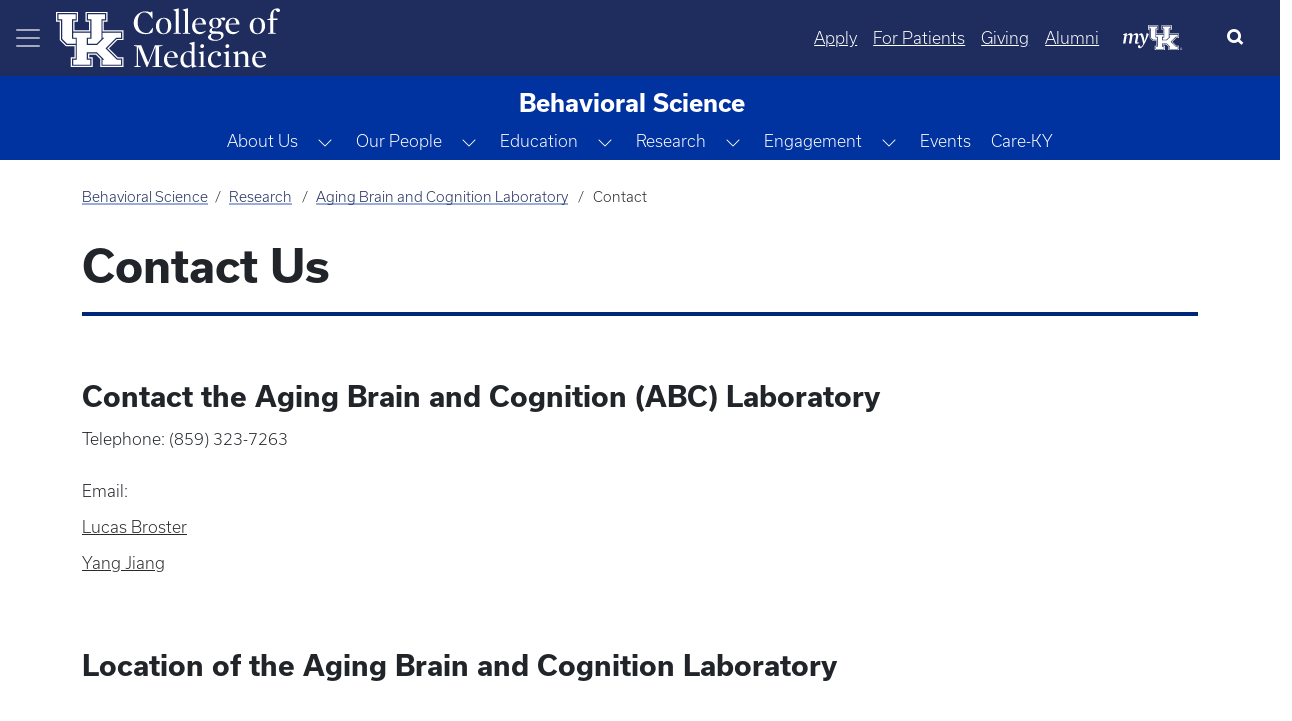

--- FILE ---
content_type: text/html; charset=UTF-8
request_url: https://medicine.uky.edu/departments/behavioralscience/contact
body_size: 38947
content:

<!DOCTYPE html>
<html  lang="en" dir="ltr" prefix="og: https://ogp.me/ns#">
	<head>
        <script type="application/ld+json">
            {
            "@context" : "https://schema.org",
            "@type" : "WebSite",
            "name" : "University of Kentucky College of Medicine",
            "url" : "https://medicine.uky.edu"
            }
        </script>
<style>
:root {
    --bs-blue: #0d6efd;
    --bs-indigo: #6610f2;
    --bs-purple: #6f42c1;
    --bs-pink: #d63384;
    --bs-red: #dc3545;
    --bs-orange: #fd7e14;
    --bs-yellow: #ffc107;
    --bs-green: #198754;
    --bs-teal: #20c997;
    --bs-cyan: #0dcaf0;
    --bs-black: #000;
    --bs-white: #fff;
    --bs-gray: #6c757d;
    --bs-gray-dark: #343a40;
    --bs-gray-100: #f8f9fa;
    --bs-gray-200: #e9ecef;
    --bs-gray-300: #dee2e6;
    --bs-gray-400: #ced4da;
    --bs-gray-500: #adb5bd;
    --bs-gray-600: #6c757d;
    --bs-gray-700: #495057;
    --bs-gray-800: #343a40;
    --bs-gray-900: #212529;
    --bs-primary: #0d6efd;
    --bs-secondary: #6c757d;
    --bs-success: #198754;
    --bs-info: #0dcaf0;
    --bs-warning: #ffc107;
    --bs-danger: #dc3545;
    --bs-light: #f8f9fa;
    --bs-dark: #212529;
    --bs-primary-rgb: 13, 110, 253;
    --bs-secondary-rgb: 108, 117, 125;
    --bs-success-rgb: 25, 135, 84;
    --bs-info-rgb: 13, 202, 240;
    --bs-warning-rgb: 255, 193, 7;
    --bs-danger-rgb: 220, 53, 69;
    --bs-light-rgb: 248, 249, 250;
    --bs-dark-rgb: 33, 37, 41;
    --bs-primary-text-emphasis: #052c65;
    --bs-secondary-text-emphasis: #2b2f32;
    --bs-success-text-emphasis: #0a3622;
    --bs-info-text-emphasis: #055160;
    --bs-warning-text-emphasis: #664d03;
    --bs-danger-text-emphasis: #58151c;
    --bs-light-text-emphasis: #495057;
    --bs-dark-text-emphasis: #495057;
    --bs-primary-bg-subtle: #cfe2ff;
    --bs-secondary-bg-subtle: #e2e3e5;
    --bs-success-bg-subtle: #d1e7dd;
    --bs-info-bg-subtle: #cff4fc;
    --bs-warning-bg-subtle: #fff3cd;
    --bs-danger-bg-subtle: #f8d7da;
    --bs-light-bg-subtle: #fcfcfd;
    --bs-dark-bg-subtle: #ced4da;
    --bs-primary-border-subtle: #9ec5fe;
    --bs-secondary-border-subtle: #c4c8cb;
    --bs-success-border-subtle: #a3cfbb;
    --bs-info-border-subtle: #9eeaf9;
    --bs-warning-border-subtle: #ffe69c;
    --bs-danger-border-subtle: #f1aeb5;
    --bs-light-border-subtle: #e9ecef;
    --bs-dark-border-subtle: #adb5bd;
    --bs-white-rgb: 255, 255, 255;
    --bs-black-rgb: 0, 0, 0;
    --bs-font-sans-serif: system-ui, -apple-system, "Segoe UI", Roboto, "Helvetica Neue", "Noto Sans", "Liberation Sans", Arial, sans-serif, "Apple Color Emoji", "Segoe UI Emoji", "Segoe UI Symbol", "Noto Color Emoji";
    --bs-font-monospace: SFMono-Regular, Menlo, Monaco, Consolas, "Liberation Mono", "Courier New", monospace;
    --bs-gradient: linear-gradient(180deg, rgba(255, 255, 255, 0.15), rgba(255, 255, 255, 0));
    --bs-body-font-family: var(--bs-font-sans-serif);
    --bs-body-font-size: 1rem;
    --bs-body-font-weight: 300;
    --bs-body-line-height: 1.5;
    --bs-body-color: #212529;
    --bs-body-color-rgb: 33, 37, 41;
    --bs-body-bg: #fff;
    --bs-body-bg-rgb: 255, 255, 255;
    --bs-emphasis-color: #000;
    --bs-emphasis-color-rgb: 0, 0, 0;
    --bs-secondary-color: rgba(33, 37, 41, 0.75);
    --bs-secondary-color-rgb: 33, 37, 41;
    --bs-secondary-bg: #e9ecef;
    --bs-secondary-bg-rgb: 233, 236, 239;
    --bs-tertiary-color: rgba(33, 37, 41, 0.5);
    --bs-tertiary-color-rgb: 33, 37, 41;
    --bs-tertiary-bg: #f8f9fa;
    --bs-tertiary-bg-rgb: 248, 249, 250;
    --bs-heading-color: inherit;
    --bs-link-color: #0d6efd;
    --bs-link-color-rgb: 13, 110, 253;
    --bs-link-decoration: underline;
    --bs-link-hover-color: #0a58ca;
    --bs-link-hover-color-rgb: 10, 88, 202;
    --bs-code-color: #d63384;
    --bs-highlight-color: #212529;
    --bs-highlight-bg: #fff3cd;
    --bs-border-width: 1px;
    --bs-border-style: solid;
    --bs-border-color: #dee2e6;
    --bs-border-color-translucent: rgba(0, 0, 0, 0.175);
    --bs-border-radius: 0.375rem;
    --bs-border-radius-sm: 0.25rem;
    --bs-border-radius-lg: 0.5rem;
    --bs-border-radius-xl: 1rem;
    --bs-border-radius-xxl: 2rem;
    --bs-border-radius-2xl: var(--bs-border-radius-xxl);
    --bs-border-radius-pill: 50rem;
    --bs-box-shadow: 0 0.5rem 1rem rgba(0, 0, 0, 0.15);
    --bs-box-shadow-sm: 0 0.125rem 0.25rem rgba(0, 0, 0, 0.075);
    --bs-box-shadow-lg: 0 1rem 3rem rgba(0, 0, 0, 0.175);
    --bs-box-shadow-inset: inset 0 1px 2px rgba(0, 0, 0, 0.075);
    --bs-focus-ring-width: 0.25rem;
    --bs-focus-ring-opacity: 0.25;
    --bs-focus-ring-color: rgba(13, 110, 253, 0.25);
    --bs-form-valid-color: #198754;
    --bs-form-valid-border-color: #198754;
    --bs-form-invalid-color: #dc3545;
    --bs-form-invalid-border-color: #dc3545
}

*,
::after,
::before {
    box-sizing: border-box
}

@media (prefers-reduced-motion:no-preference) {
    :root {
        scroll-behavior: smooth
    }
}

body {
    margin: 0;
    font-family: var(--bs-body-font-family);
    font-size: var(--bs-body-font-size);
    font-weight: var(--bs-body-font-weight);
    line-height: var(--bs-body-line-height);
    color: var(--bs-body-color);
    text-align: var(--bs-body-text-align);
    background-color: var(--bs-body-bg);
    -webkit-text-size-adjust: 100%
}

h3,
h4 {
    margin-top: 0;
    margin-bottom: .5rem;
    font-weight: 500;
    line-height: 1.2;
    color: var(--bs-heading-color)
}

h3 {
    font-size: calc(1.3rem + .6vw)
}

@media (min-width:1200px) {
    h3 {
        font-size: 1.75rem
    }
}

h4 {
    font-size: calc(1.275rem + .3vw)
}

@media (min-width:1200px) {
    h4 {
        font-size: 1.5rem
    }
}

p {
    margin-top: 0;
    margin-bottom: 1rem
}

ul {
    padding-left: 2rem
}

ul {
    margin-top: 0;
    margin-bottom: 1rem
}

a {
    color: rgba(var(--bs-link-color-rgb), var(--bs-link-opacity, 1));
    text-decoration: underline
}

a:not([href]):not([class]) {
    color: inherit;
    text-decoration: none
}

img,
svg {
    vertical-align: middle
}

button {
    border-radius: 0
}

button,
input {
    margin: 0;
    font-family: inherit;
    font-size: inherit;
    line-height: inherit
}

button {
    text-transform: none
}

[type=button],
button {
    -webkit-appearance: button
}

::-moz-focus-inner {
    padding: 0;
    border-style: none
}

::-webkit-datetime-edit-day-field,
::-webkit-datetime-edit-fields-wrapper,
::-webkit-datetime-edit-hour-field,
::-webkit-datetime-edit-minute,
::-webkit-datetime-edit-month-field,
::-webkit-datetime-edit-text,
::-webkit-datetime-edit-year-field {
    padding: 0
}

::-webkit-inner-spin-button {
    height: auto
}

[type=search] {
    -webkit-appearance: textfield;
    outline-offset: -2px
}

::-webkit-search-decoration {
    -webkit-appearance: none
}

::-webkit-color-swatch-wrapper {
    padding: 0
}

::file-selector-button {
    font: inherit;
    -webkit-appearance: button
}

.img-fluid {
    max-width: 100%;
    height: auto
}

.container,
.container-fluid {
    --bs-gutter-x: 1.5rem;
    --bs-gutter-y: 0;
    width: 100%;
    padding-right: calc(var(--bs-gutter-x) * .5);
    padding-left: calc(var(--bs-gutter-x) * .5);
    margin-right: auto;
    margin-left: auto
}

@media (min-width:576px) {
    .container {
        max-width: 540px
    }
}

@media (min-width:768px) {
    .container {
        max-width: 720px
    }
}

@media (min-width:992px) {
    .container {
        max-width: 960px
    }
}

@media (min-width:1200px) {
    .container {
        max-width: 1140px
    }
}

:root {
    --bs-breakpoint-xs: 0;
    --bs-breakpoint-sm: 576px;
    --bs-breakpoint-md: 768px;
    --bs-breakpoint-lg: 992px;
    --bs-breakpoint-xl: 1200px;
    --bs-breakpoint-xxl: 1400px
}

.row {
    --bs-gutter-x: 1.5rem;
    --bs-gutter-y: 0;
    display: flex;
    flex-wrap: wrap;
    margin-top: calc(-1 * var(--bs-gutter-y));
    margin-right: calc(-.5 * var(--bs-gutter-x));
    margin-left: calc(-.5 * var(--bs-gutter-x))
}

.zero-margin {
    margin: 0!important;
}

.row>* {
    flex-shrink: 0;
    max-width: 100%;
    padding-right: calc(var(--bs-gutter-x) * .5);
    padding-left: calc(var(--bs-gutter-x) * .5);
    margin-top: var(--bs-gutter-y)
}

.col-12 {
    flex: 0 0 auto;
}

.g-0 {
    --bs-gutter-x: 0
}

.g-0 {
    --bs-gutter-y: 0
}

@media (min-width:768px) {
    .col-md-12 {
        flex: 0 0 auto;
        width: 100%
    }
}

@media (min-width:992px) {
    .col-lg-4 {
        flex: 0 0 auto;
        width: 33.33333333%
    }
	    .col-lg-8 {
        flex: 0 0 auto;
        width: 66.66666667%;
    }
}

.button,
a.button {
    --bs-btn-padding-x: 0.75rem;
    --bs-btn-padding-y: 0.375rem;
    --bs-btn-font-family: ;
    --bs-btn-font-size: 1rem;
    --bs-btn-font-weight: 300;
    --bs-btn-line-height: 1.5;
    --bs-btn-color: var(--bs-body-color);
    --bs-btn-bg: transparent;
    --bs-btn-border-width: var(--bs-border-width);
    --bs-btn-border-color: transparent;
    --bs-btn-border-radius: var(--bs-border-radius);
    --bs-btn-hover-border-color: transparent;
    --bs-btn-box-shadow: inset 0 1px 0 rgba(255, 255, 255, 0.15), 0 1px 1px rgba(0, 0, 0, 0.075);
    --bs-btn-disabled-opacity: 0.65;
    --bs-btn-focus-box-shadow: 0 0 0 0.25rem rgba(var(--bs-btn-focus-shadow-rgb), .5);
    display: inline-block;
    padding: var(--bs-btn-padding-y) var(--bs-btn-padding-x);
    font-family: var(--bs-btn-font-family);
    font-size: var(--bs-btn-font-size);
    font-weight: var(--bs-btn-font-weight);
    line-height: var(--bs-btn-line-height);
    color: var(--bs-btn-color);
    text-align: center;
    text-decoration: none;
    vertical-align: middle;
    border: var(--bs-btn-border-width) solid var(--bs-btn-border-color);
    border-radius: var(--bs-btn-border-radius);
    background-color: var(--bs-btn-bg)
}

.dropdown {
    position: relative
}

.dropdown-toggle {
    white-space: nowrap
}

.dropdown-toggle::after {
    display: inline-block;
    margin-left: .255em;
    vertical-align: .255em;
    content: "";
    border-top: .3em solid;
    border-right: .3em solid transparent;
    border-bottom: 0;
    border-left: .3em solid transparent
}

.btn-group {
    position: relative;
    display: inline-flex;
    vertical-align: middle
}

.btn-group {
    border-radius: var(--bs-border-radius)
}

.dropdown-toggle-split {
    padding-right: .5625rem;
    padding-left: .5625rem
}

.dropdown-toggle-split::after {
    margin-left: 0
}

.nav {
    --bs-nav-link-padding-x: 1rem;
    --bs-nav-link-padding-y: 0.5rem;
    --bs-nav-link-font-weight: ;
    --bs-nav-link-color: var(--bs-link-color);
    --bs-nav-link-hover-color: var(--bs-link-hover-color);
    --bs-nav-link-disabled-color: var(--bs-secondary-color);
    display: flex;
    flex-wrap: wrap;
    padding-left: 0;
    margin-bottom: 0;
    list-style: none
}

.nav-link {
    display: block;
    padding: var(--bs-nav-link-padding-y) var(--bs-nav-link-padding-x);
    font-size: var(--bs-nav-link-font-size);
    font-weight: var(--bs-nav-link-font-weight);
    color: var(--bs-nav-link-color);
    text-decoration: none;
    background: 0 0;
    border: 0
}

.navbar {
    --bs-navbar-padding-x: 0;
    --bs-navbar-padding-y: 0.5rem;
    --bs-navbar-color: rgba(var(--bs-emphasis-color-rgb), 0.65);
    --bs-navbar-hover-color: rgba(var(--bs-emphasis-color-rgb), 0.8);
    --bs-navbar-disabled-color: rgba(var(--bs-emphasis-color-rgb), 0.3);
    --bs-navbar-active-color: rgba(var(--bs-emphasis-color-rgb), 1);
    --bs-navbar-brand-padding-y: 0.3125rem;
    --bs-navbar-brand-margin-end: 1rem;
    --bs-navbar-brand-font-size: 1.25rem;
    --bs-navbar-brand-color: rgba(var(--bs-emphasis-color-rgb), 1);
    --bs-navbar-brand-hover-color: rgba(var(--bs-emphasis-color-rgb), 1);
    --bs-navbar-nav-link-padding-x: 0.5rem;
    --bs-navbar-toggler-padding-y: 0.25rem;
    --bs-navbar-toggler-padding-x: 0.75rem;
    --bs-navbar-toggler-font-size: 1.25rem;
    --bs-navbar-toggler-icon-bg: url("data:image/svg+xml,%3csvg xmlns='http://www.w3.org/2000/svg' viewBox='0 0 30 30'%3e%3cpath stroke='rgba%2833, 37, 41, 0.75%29' stroke-linecap='round' stroke-miterlimit='10' stroke-width='2' d='M4 7h22M4 15h22M4 23h22'/%3e%3c/svg%3e");
    --bs-navbar-toggler-border-color: rgba(var(--bs-emphasis-color-rgb), 0.15);
    --bs-navbar-toggler-border-radius: var(--bs-border-radius);
    --bs-navbar-toggler-focus-width: 0.25rem;
    position: relative;
    display: flex;
    flex-wrap: wrap;
    align-items: center;
    justify-content: space-between;
    padding: var(--bs-navbar-padding-y) var(--bs-navbar-padding-x)
}

.navbar>.container-fluid {
    display: flex;
    flex-wrap: inherit;
    align-items: center;
    justify-content: space-between
}

.navbar-nav {
    --bs-nav-link-padding-x: 0;
    --bs-nav-link-padding-y: 0.5rem;
    --bs-nav-link-font-weight: ;
    --bs-nav-link-color: var(--bs-navbar-color);
    --bs-nav-link-hover-color: var(--bs-navbar-hover-color);
    --bs-nav-link-disabled-color: var(--bs-navbar-disabled-color);
    display: flex;
    flex-direction: column;
    padding-left: 0;
    margin-bottom: 0;
    list-style: none
}

.navbar-toggler {
    padding: var(--bs-navbar-toggler-padding-y) var(--bs-navbar-toggler-padding-x);
    font-size: var(--bs-navbar-toggler-font-size);
    line-height: 1;
    color: var(--bs-navbar-color);
    background-color: transparent;
    border: var(--bs-border-width) solid var(--bs-navbar-toggler-border-color);
    border-radius: var(--bs-navbar-toggler-border-radius)
}

.navbar-toggler-icon {
    display: inline-block;
    width: 1.5em;
    height: 1.5em;
    vertical-align: middle;
    background-image: var(--bs-navbar-toggler-icon-bg);
    background-repeat: no-repeat;
    background-position: center;
    background-size: 100%
}

.card-img-overlay {
    position: absolute;
    top: 0;
    right: 0;
    bottom: 0;
    left: 0;
    padding: var(--bs-card-img-overlay-padding);
    border-radius: var(--bs-card-inner-border-radius)
}

.card-img {
    width: 100%
}

.card-img {
    border-top-left-radius: var(--bs-card-inner-border-radius);
    border-top-right-radius: var(--bs-card-inner-border-radius)
}

.card-img {
    border-bottom-right-radius: var(--bs-card-inner-border-radius);
    border-bottom-left-radius: var(--bs-card-inner-border-radius)
}

.btn-close {
    --bs-btn-close-color: #000;
    --bs-btn-close-bg: url("data:image/svg+xml,%3csvg xmlns='http://www.w3.org/2000/svg' viewBox='0 0 16 16' fill='%23000'%3e%3cpath d='M.293.293a1 1 0 0 1 1.414 0L8 6.586 14.293.293a1 1 0 1 1 1.414 1.414L9.414 8l6.293 6.293a1 1 0 0 1-1.414 1.414L8 9.414l-6.293 6.293a1 1 0 0 1-1.414-1.414L6.586 8 .293 1.707a1 1 0 0 1 0-1.414z'/%3e%3c/svg%3e");
    --bs-btn-close-opacity: 0.5;
    --bs-btn-close-hover-opacity: 0.75;
    --bs-btn-close-focus-shadow: 0 0 0 0.25rem rgba(13, 110, 253, 0.25);
    --bs-btn-close-focus-opacity: 1;
    --bs-btn-close-disabled-opacity: 0.25;
    --bs-btn-close-white-filter: invert(1) grayscale(100%) brightness(200%);
    box-sizing: content-box;
    width: 1em;
    height: 1em;
    padding: .25em;
    color: var(--bs-btn-close-color);
    background: transparent var(--bs-btn-close-bg) center/1em auto no-repeat;
    border: 0;
    border-radius: .375rem;
    opacity: var(--bs-btn-close-opacity)
}

.btn-close-white {
    filter: var(--bs-btn-close-white-filter)
}

.carousel-item {
    position: relative;
    display: none;
    float: left;
    width: 100%;
    margin-right: -100%;
    backface-visibility: hidden
}

.carousel-fade .carousel-item {
    opacity: 0;
    transform: none
}

.offcanvas {
    --bs-offcanvas-zindex: 1045;
    --bs-offcanvas-width: 400px;
    --bs-offcanvas-height: 30vh;
    --bs-offcanvas-padding-x: 1rem;
    --bs-offcanvas-padding-y: 1rem;
    --bs-offcanvas-color: var(--bs-body-color);
    --bs-offcanvas-bg: var(--bs-body-bg);
    --bs-offcanvas-border-width: var(--bs-border-width);
    --bs-offcanvas-border-color: var(--bs-border-color-translucent);
    --bs-offcanvas-box-shadow: var(--bs-box-shadow-sm);
    --bs-offcanvas-title-line-height: 1.5
}

.offcanvas {
    position: fixed;
    bottom: 0;
    z-index: var(--bs-offcanvas-zindex);
    display: flex;
    flex-direction: column;
    max-width: 100%;
    color: var(--bs-offcanvas-color);
    visibility: hidden;
    background-color: var(--bs-offcanvas-bg);
    background-clip: padding-box;
    outline: 0
}

.offcanvas.offcanvas-start {
    top: 0;
    left: 0;
    width: var(--bs-offcanvas-width);
    border-right: var(--bs-offcanvas-border-width) solid var(--bs-offcanvas-border-color);
    transform: translateX(-100%)
}

.offcanvas-header {
    display: flex;
    align-items: center;
    padding: var(--bs-offcanvas-padding-y) var(--bs-offcanvas-padding-x)
}

.offcanvas-header .btn-close {
    padding: calc(var(--bs-offcanvas-padding-y) * .5) calc(var(--bs-offcanvas-padding-x) * .5);
    margin: calc(-.5 * var(--bs-offcanvas-padding-y)) calc(-.5 * var(--bs-offcanvas-padding-x)) calc(-.5 * var(--bs-offcanvas-padding-y)) auto
}

.offcanvas-title {
    margin-bottom: 0;
    line-height: var(--bs-offcanvas-title-line-height)
}

.offcanvas-body {
    flex-grow: 1;
    padding: var(--bs-offcanvas-padding-y) var(--bs-offcanvas-padding-x);
    overflow-y: auto
}

.visually-hidden {
    width: 1px !important;
    height: 1px !important;
    padding: 0 !important;
    margin: -1px !important;
    overflow: hidden !important;
    clip: rect(0, 0, 0, 0) !important;
    white-space: nowrap !important;
    border: 0 !important
}

.visually-hidden:not(caption) {
    position: absolute !important
}

.text-truncate {
    overflow: hidden;
    text-overflow: ellipsis;
    white-space: nowrap
}

.align-middle {
    vertical-align: middle !important
}

.d-flex {
    display: flex !important
}

.d-none {
    display: none !important
}

.w-25 {
    width: 25% !important
}

.w-75 {
    width: 75% !important
}

.w-100 {
    width: 100% !important
}

.h-100 {
    height: 100% !important
}

.flex-grow-1 {
    flex-grow: 1 !important
}

.justify-content-start {
    justify-content: flex-start !important
}

.justify-content-center {
    justify-content: center !important
}

.align-items-center {
    align-items: center !important
}

.order-1 {
    order: 1 !important
}

.m-0 {
    margin: 0 !important
}

.mt-2 {
    margin-top: .5rem !important
}

.mt-4 {
    margin-top: 1.5rem !important
}

.mt-5 {
    margin-top: 3rem !important
}

.mb-3 {
    margin-bottom: 1rem !important
}

.mb-4 {
    margin-bottom: 1.5rem !important
}

.ms-0 {
    margin-left: 0 !important
}

.p-0 {
    padding: 0 !important
}

.pe-4 {
    padding-right: 1.5rem !important
}

.pb-5 {
    padding-bottom: 3rem !important
}

.ps-4 {
    padding-left: 1.5rem !important
}

.fs-5 {
    font-size: 1.25rem !important
}

.text-decoration-none {
    text-decoration: none !important
}

.text-decoration-underline {
    text-decoration: underline !important
}

.text-white {
    --bs-text-opacity: 1;
    color: rgba(var(--bs-white-rgb), var(--bs-text-opacity)) !important
}

.text-reset {
    --bs-text-opacity: 1;
    color: inherit !important
}

@media (min-width:576px) {
    .d-sm-flex {
        display: flex !important
    }
}

@media (min-width:768px) {
    .d-md-flex {
        display: flex !important
    }

    .d-md-none {
        display: none !important
    }

    .justify-content-md-end {
        justify-content: flex-end !important
    }
}

@media (min-width:992px) {
    .order-lg-2 {
        order: 2 !important
    }
}

a.button {
    text-decoration: none
}

.button,
a.button {
    margin: 0 .5rem
}

.button:first-child {
    margin-left: 0
}

.button:last-child {
    margin-right: 0
}

a[class=button] {
    --bs-btn-color: #000;
    --bs-btn-bg: #f8f9fa;
    --bs-btn-border-color: #f8f9fa;
    --bs-btn-hover-color: #000;
    --bs-btn-hover-bg: #f9fafb;
    --bs-btn-hover-border-color: #f9fafb;
    --bs-btn-focus-shadow-rgb: 211, 212, 213;
    --bs-btn-active-color: #000;
    --bs-btn-active-bg: #f9fafb;
    --bs-btn-active-border-color: #f9fafb;
    --bs-btn-active-shadow: inset 0 3px 5px rgba(0, 0, 0, 0.125);
    --bs-btn-disabled-color: #000;
    --bs-btn-disabled-bg: #f8f9fa;
    --bs-btn-disabled-border-color: #f8f9fa
}

input[type=search] {
    box-sizing: border-box
}

.navbar-nav .nav-link {
    padding-left: .5rem;
    padding-right: .5rem
}

.region-content {
    padding: 0 .5rem
}

.region-nav-branding {
    flex-shrink: 0
}

h3,
h4,
p {
    font-family: usual
}

p {
    font-size: 1rem
}

h3 {
    font-size: 1.75rem;
    font-weight: 600
}

h4 {
    font-size: 1.5rem;
    font-weight: 700
}

.navbar--dark-blue {
    background-color: #1f2c5e;
    color: #fff
}

.navbar--dark-blue .navbar-toggler-icon {
    background-image: url("data:image/svg+xml,%3csvg xmlns='http://www.w3.org/2000/svg' width='30' height='30' viewBox='0 0 30 30'%3e%3cpath stroke='rgba%28255, 255, 255, 0.6%29' stroke-linecap='round' stroke-miterlimit='10' stroke-width='2' d='M4 7h22M4 15h22M4 23h22'/%3e%3c/svg%3e")
}

.layout.row {
    margin-bottom: 1.5rem
}

.search-click {
    border: none !important;
    color: #000;
    outline: 0;
    background-size: 22px;
    background-position: 13px;
    border-radius: 10px;
    width: 0;
    height: 50px;
    padding: 0 !important
}

.search-click {
    position: relative;
    overflow: hidden;
    height: 50px
}

#block-search-form {
    margin-bottom: 0
}

@media (max-width:575.98px) {
    .search-click {
        position: absolute;
        border: none !important;
        color: #000;
        outline: 0;
        background-size: 22px;
        background-position: 13px;
        border-radius: 10px;
        width: 100%;
        height: 0;
        top: 75px;
        left: 0;
        padding: 0 1rem !important
    }
}

.my-uk {
    margin: 0 16px;
    width: 60px;
    align-self: center;
}

.my-uk-logo {
    color: #fff !important;
}

.search-button-icon {
    background-color: transparent;
    border: transparent;
}

button.slick-next {
    z-index: 1000
}

.row .no-gutters>.col-12 {
    padding-left: 0;
    padding-right: 0
}

body {
    font-family: usual, sans-serif !important
}

main {
    padding-bottom: 50px
}

html {
    overflow-x: auto
}

body {
    padding-right: 0 !important;
    overflow-x: hidden;
    word-wrap: normal
}

.offcanvas-body {
    padding: 0
}

.offcanvas .nav-item,
.offcanvas .nav-item a,
.offcanvas-start-1 .nav-item,
.offcanvas-start-1 .nav-item a,
.offcanvas-start-2 .nav-item,
.offcanvas-start-2 .nav-item a {
    text-overflow: initial;
    white-space: initial;
    color: #fff !important;
    margin-bottom: 0
}

.nav-item:not(.dropdown) {
    margin-top: 2.5px;
    margin-bottom: 2.5px
}

.offcanvas .nav-item .btn-group a,
.offcanvas-start-1 .nav-item .btn-group a {
    align-self: center
}

.offcanvas .navbar-nav .nav-link,
.offcanvas-start-1 .navbar-nav .nav-link,
.offcanvas-start-2 .navbar-nav .nav-link {
    margin-left: 1rem;
    margin-right: 1rem
}

.offcanvas {
    background-color: #1b365d
}

.offcanvas-header {
    margin-left: .5rem;
    margin-right: .5rem
}

.offcanvas button {
    background-color: transparent;
    border-color: none;
    border: none
}

.offcanvas-start {
    width: 330px !important;
    border-right: none
}

.offcanvas-start-1 button {
    background-color: transparent;
    border-color: none;
    border: none
}

.offcanvas-start-1::-webkit-scrollbar {
    display: none
}

.offcanvas-start-1 {
    -ms-overflow-style: none;
    scrollbar-width: none
}

.offcanvas-start-1 {
    overflow-y: auto;
    inset: 0 !important;
    margin: 0 !important;
    transform: none !important;
    margin-top: 0 !important;
    border: none;
    border-radius: 0;
    top: 0 !important;
    left: 0 !important;
    width: 330px;
    position: fixed;
    bottom: 0;
    z-index: 1044;
    visibility: hidden;
    display: flex;
    flex-direction: column;
    max-width: 100%;
    background-color: #0033a0;
    background-clip: padding-box;
    outline: 0
}

.offcanvas-start-2::-webkit-scrollbar {
    display: none
}

.offcanvas-start-2 {
    -ms-overflow-style: none;
    scrollbar-width: none
}

.offcanvas-start-2 {
    overflow-y: auto;
    margin-top: 0 !important;
    border: none;
    border-radius: 0;
    top: 0 !important;
    left: 330px !important;
    width: 330px;
    position: fixed;
    bottom: 0;
    z-index: 1043;
    visibility: hidden;
    display: flex;
    flex-direction: column;
    max-width: 100%;
    background-color: #204ca5;
    background-clip: padding-box;
    outline: 0
}

.navbar-toggler {
    border-color: transparent !important
}

@media (max-width:991.98px) {

    .offcanvas-start-1,
    .offcanvas-start-2 {
        left: -300px !important
    }
}

@media (max-width:767.98px) {
    .headline-group {
        line-height: 2rem
    }
}

.feature-header__content {
    position: relative;
    height: 650px
}

.feature-header__image {
    width: 100%
}

.feature-header__cta {
    position: absolute;
    max-width: 40%
}

.cta__bottom-left {
    bottom: 3rem;
    left: 3rem;
    padding-right: 4rem
}

.feature-header__headline {
    font-size: 3.5rem;
    font-weight: 400;
    text-transform: uppercase;
    line-height: 4rem;
    color: #fff;
    margin-bottom: 0px;
}

.feature-header__text {
    font-size: 1.5rem;
    font-weight: 400;
    padding-bottom: 1rem;
    color: #fff
}

.feature-image-overlay-top {
    width: 100%;
    object-fit: cover !important;
    max-height: 650px;
    height: 650px
}

.feature-img-overlay-blue {
    background-color: rgba(0, 0, 0, .35)
}

.no-gutters .slick-arrow {
    display: none
}

.feature-header__cta .cta-group .button {
    font-size: large;
    font-weight: 400;
    padding: .5rem 2rem
}

body.path-frontpage .navbar--dark-blue {
    position: fixed;
    width: 100%;
    z-index: 1000;
    background-color: transparent
}

@media (max-width:991.98px) {
    .feature-header__cta {
        max-width: 65%
    }

    .feature-header__headline {
        font-size: 3rem;
        line-height: 3rem
    }

    .feature-header__text {
        font-size: 1.35rem
    }
}

@media (max-width:767.98px) {
    .feature-header__cta {
        max-width: 85%
    }
}

@media (max-width:575.98px) {
    .feature-header__cta {
        max-width: 100%
    }

    .feature-header__headline {
        font-size: 2.25rem;
        line-height: 3rem;
        margin-bottom: 1rem
    }

    .feature-header__text {
        display: none
    }
}

.carousel-statistic {
    padding-top: 2rem;
    padding-bottom: 2rem;
    margin-top: 2rem;
    text-align: center;
    background-image: url(themes/custom/b5subtheme/images/CarouselStatisticBackground.png);
    background-size: cover;
    min-height: 300px;
    color: #fff
}

.carousel-statistic-title {
    font-size: 3.25rem;
    font-weight: 600;
    text-transform: uppercase
}

@media only screen and (max-width:768px) {
    .carousel-statistic-title {
        font-size: 3rem
    }
}

.carousel-statistic-body {
    font-size: 1.5rem;
    font-weight: 400
}

.blue-divider-center {
    display: block;
    position: relative;
    min-height: 6.25rem;
    padding-top: 1.5rem
}

.blue-divider-center::before {
    position: absolute;
    top: 0;
    width: 50px;
    height: 4px;
    content: "";
    left: 50%;
    transform: translateX(-50%);
    background-color: #1e8aff
}

.carousel-statistic-link .button {
    color: #fff;
    font-weight: 400;
    border: 1px solid #fff;
    padding: .5rem 2rem
}

@media only screen and (max-width:768px) {
    .carousel-statistic-body {
        font-size: 1.17rem
    }

    .carousel-statistic-link .button {
        font-size: 1rem
    }
}

.carousel-statistic-link a.button:link {
    border: 1px solid #fff
}

.nav-link {
    padding: .5rem
}

.dropdown-toggle::after {
    display: none
}

@media (min-width: 1400px) {
    .container, .container-sm, .container-md, .container-lg, .container-xl, .container-xxl {
        max-width: 1320px;
    }
}</style>
	<!-- MS Clarity -->
	<script type="text/javascript">
		(function(c,l,a,r,i,t,y){
			c[a]=c[a]||function(){(c[a].q=c[a].q||[]).push(arguments)};
			t=l.createElement(r);t.async=1;t.src="https://www.clarity.ms/tag/"+i;
			y=l.getElementsByTagName(r)[0];y.parentNode.insertBefore(t,y);
		})(window, document, "clarity", "script", "gnfp1038ga");
	</script>
		<link rel="preload" href="https://cdn.jsdelivr.net/npm/bootstrap-icons@1.5.0/font/bootstrap-icons.css" as="style" onload="this.onload=null;this.rel='stylesheet'">
		<noscript>
			<link rel="stylesheet" href="https://cdn.jsdelivr.net/npm/bootstrap-icons@1.5.0/font/bootstrap-icons.css">
		</noscript>
			<script async src="https://ajax.googleapis.com/ajax/libs/webfont/1.6.26/webfont.js" onload="initWebFont()"></script>
<script>
  function initWebFont() {
    WebFont.load({
      typekit: {
        id: 'axt6iqz'
      },
      fontdisplay: 'swap'
    });
  }
</script>
		<meta charset="utf-8" />
<script async src="https://www.googletagmanager.com/gtag/js?id=G-T55XY9WGRV"></script>
<script>window.dataLayer = window.dataLayer || [];function gtag(){dataLayer.push(arguments)};gtag("js", new Date());gtag("set", "developer_id.dMDhkMT", true);gtag("config", "G-T55XY9WGRV", {"groups":"default","page_placeholder":"PLACEHOLDER_page_location"});gtag("config", "G-RS8VY27RLL", {"groups":"default","page_placeholder":"PLACEHOLDER_page_location"});</script>
<link rel="canonical" href="https://medicine.uky.edu/departments/behavioralscience/contact" />
<meta name="twitter:site" content="@UKYMedicine" />
<meta name="twitter:title" content="Contact" />
<meta name="Generator" content="Drupal 10 (https://www.drupal.org)" />
<meta name="MobileOptimized" content="width" />
<meta name="HandheldFriendly" content="true" />
<meta name="viewport" content="width=device-width, initial-scale=1.0" />
<link rel="icon" href="/themes/custom/b5subtheme/com_favicon.ico" type="image/vnd.microsoft.icon" />

			<title>Behavioral Science | Contact | University of Kentucky College of Medicine</title>
			<link rel="stylesheet" media="all" href="/sites/default/files/css/css_UqqF4VyrOnJMBW1lB9e6K-Kvz_A9niA-pb9qW34ttMU.css?delta=0&amp;language=en&amp;theme=b5subtheme&amp;include=eJxNjksOwyAMRC9EYJXzRHawCKrByMaV0tM37SZZzpuPBldznAc1SoUFgRebJ9deAt7O0Cpa57l0eAcUmTYVxpoQjJ66kRkUsifrkh-Z7bdOlgZ7qT0i7K-i4j1vu7BoRK-cwy5KV1EbcP1QGKBQrvJhKasP4HiT6H04crWDcrDTJrX_rS-Z71Rr" />
<link rel="stylesheet" media="all" href="/sites/default/files/css/css_OEGupjdbSMb05JQWYZWrsiiaI_lKf7V6C5TY3Pw-Uew.css?delta=1&amp;language=en&amp;theme=b5subtheme&amp;include=eJxNjksOwyAMRC9EYJXzRHawCKrByMaV0tM37SZZzpuPBldznAc1SoUFgRebJ9deAt7O0Cpa57l0eAcUmTYVxpoQjJ66kRkUsifrkh-Z7bdOlgZ7qT0i7K-i4j1vu7BoRK-cwy5KV1EbcP1QGKBQrvJhKasP4HiT6H04crWDcrDTJrX_rS-Z71Rr" />

				
					<meta name="facebook-domain-verification" content="giam66a6hjc30tgxod3gqixexy56zr"/>
					<script type="text/javascript">
						var redirectUrl = '/unsupported-browser';
if (window.document.documentMode && window.location.pathname != redirectUrl) {
window.location.href = redirectUrl;
}
					</script>
					<!-- Meta Pixel Code -->
					<script>
						!function (f, b, e, v, n, t, s) {
if (f.fbq) 
return;



n = f.fbq = function () {
n.callMethod ? n.callMethod.apply(n, arguments) : n.queue.push(arguments)
};
if (! f._fbq) 
f._fbq = n;



n.push = n;
n.loaded = !0;
n.version = '2.0';
n.queue = [];
t = b.createElement(e);
t.async = !0;
t.src = v;
s = b.getElementsByTagName(e)[0];
s.parentNode.insertBefore(t, s)
}(window, document, 'script', 'https://connect.facebook.net/en_US/fbevents.js');
fbq('init', '1519661645156608');
fbq('track', 'PageView');
					</script>
				</head>
				<body class="path-node page-node-type-page   d-flex flex-column h-100">
					<!-- Meta Pixel Code -->
					<noscript><img height="1" width="1" style="display:none" src="https://www.facebook.com/tr?id=1519661645156608&ev=PageView&noscript=1"/></noscript>
					<!-- End Meta Pixel Code -->
					<a href="#main-content" class="visually-hidden focusable skip-link">
						Skip to main content
					</a>
					
					  <div class="dialog-off-canvas-main-canvas d-flex flex-column h-100" data-off-canvas-main-canvas>
    


<header>
    <nav class="navbar nav navbar--dark-blue text-white nav-target" aria-label="Primary Navbar">
      <div class="container-fluid m-0 p-0 d-flex justify-content-start">
      <button class="navbar-toggler" type="button" data-bs-toggle="offcanvas" data-bs-target="#offcanvas-0" aria-controls="offcanvas-0" aria-expanded="false" aria-label="Toggle navigation">
        <span class="navbar-toggler-icon"></span>
      </button>
        
<div id="menu-container">
            <div class="offcanvas offcanvas-start offcanvas-menu" tabindex="-1" id="offcanvas-0" aria-labelledby="offcanvas-0">
      <div class="offcanvas-header">
        <h4 class="offcanvas-title text-white fs-5">
            <svg id="a"
    xmlns="http://www.w3.org/2000/svg" width="186px" height="42px" viewBox="0 0 301.38 79.87">
    <defs>
        <style>.com-logo{fill:#fff;}</style>
    </defs>
    <g transform="translate(0)">
        <polygon class="com-logo" points="26.41 41.11 21.46 41.11 21.46 14.7 26.41 14.7 26.41 8.1 3.3 8.1 3.3 14.7 8.25 14.7 8.25 41.11 14.86 47.72 26.41 47.72 26.41 41.11"/>
        <polygon class="com-logo" points="42.92 47.72 54.48 47.72 61.08 41.11 61.08 14.7 66.03 14.7 66.03 8.1 42.92 8.1 42.92 14.7 47.87 14.7 47.87 41.11 42.92 41.11 42.92 47.72"/>
        <polygon class="com-logo" points="66.45 53.91 80.89 39.46 87.49 39.46 87.49 32.86 62.73 32.86 62.73 39.46 65.21 39.46 55.3 49.37 41.27 49.37 41.27 39.46 46.22 39.46 46.22 32.86 23.11 32.86 23.11 39.46 28.06 39.46 28.06 69.18 23.11 69.18 23.11 75.78 46.22 75.78 46.22 69.18 41.27 69.18 41.27 59.27 55.3 59.27 65.21 69.18 62.73 69.18 62.73 75.78 87.49 75.78 87.49 69.18 81.72 69.18 66.45 53.91"/>
        <path class="com-logo" d="M89.14,77.43h-28.06v-9.91h0l-6.6-6.6h-11.55v6.6h4.95v9.91H21.46v-9.91h4.95v-18.16H14.03l-7.43-7.43V16.35H1.65V6.45H28.06v9.9h-4.95v14.86h23.11v-14.86h-4.95V6.45h26.41v9.9h-4.95v14.86h26.41v9.91h-7.43l-12.79,12.79,13.62,13.62h6.6v9.91Zm-5.78-11.56l-11.97-11.97,11.14-11.14h8.25v-13.21h-26.41v-11.56h4.95V4.8h-29.72v13.21h4.95v11.56H24.76v-11.56h4.95V4.8H0v13.21H4.95v24.76h0l8.25,8.25h11.56v14.86h-4.95v13.21h29.72v-13.21h-4.95v-3.3h9.08l5.78,5.78v10.73h31.37v-13.21h-7.43Z"/>
    </g>
    <g transform="translate(0)">
        <path class="com-logo" d="M129.8,32.34c-2.94,1.56-5.34,2.44-9.52,2.44-9.25,0-15.69-5.98-15.69-15.04,0-8.51,6.67-15.64,15.78-15.64,2.35,0,5.01,.51,6.76,1.43l1.98-1.56h.51l.37,9.85-.74,.09c-3.08-6.16-6.17-8.46-10.77-8.46-4.05,0-8.56,3.96-8.56,13.53s5.25,14.26,11.55,14.26c1.38,0,2.53-.18,3.59-.64l5.2-6.49,.41,.18-.87,6.07Z"/>
        <path class="com-logo" d="M144.52,34.83c-6.49,0-10.03-4.74-10.03-11.04,0-5.89,3.96-11.04,10.67-11.04s9.98,4.6,9.98,10.9c0,5.89-3.86,11.18-10.63,11.18Zm.14-21.07c-3.17,0-5.71,3.27-5.71,10.17s2.81,9.89,6.03,9.89c3.4,0,5.7-3.27,5.7-10.17s-2.58-9.89-6.03-9.89Z"/>
        <path class="com-logo" d="M168.21,33.49v.6h-10.17v-.6l3.22-.83V4.23l-3.36-1.98v-.46l7.08-1.79,.18,.09V32.66l3.04,.83Z"/>
        <path class="com-logo" d="M180.58,33.49v.6h-10.17v-.6l3.22-.83V4.23l-3.36-1.98v-.46l7.08-1.79,.18,.09V32.66l3.04,.83Z"/>
        <path class="com-logo" d="M187.3,21.67c0,6.12,2.07,10.31,7.27,10.31,2.25,0,4.14-.51,6.76-1.84l.28,.55c-2.85,2.71-5.43,4.14-8.42,4.14-5.89,0-10.08-4.32-10.08-10.72s4.46-11.36,10.17-11.36,8.56,3.82,8.56,8.93h-14.54Zm10.12-1.29c-.32-3.96-1.61-6.62-4.46-6.62s-5.34,2.76-5.61,6.95l10.08-.32Z"/>
        <path class="com-logo" d="M214.35,26.96c-1.33,0-2.58-.32-3.5-.74-.69,.64-1.01,1.98-1.01,2.94,0,1.38,1.01,1.79,3.36,1.84l5.66,.09c4.74,.09,6.62,1.75,6.62,4.92,0,3.63-4,7.73-11.73,7.73-5.98,0-9.2-2.39-9.2-5.06,0-1.93,1.93-3.77,4.88-4.74l-.05-.23c-1.84-.6-2.9-1.79-2.9-3.22s1.1-3.04,3.59-4.51v-.23c-2.35-1.15-3.87-2.99-3.87-5.84,0-4.42,3.91-7.13,8.6-7.13,2.12,0,4,.55,5.34,1.52,2.21-1.43,3.87-2.07,5.29-2.07,1.52,0,2.3,.92,2.3,2.07s-.92,2.16-2.07,2.16-1.93-.74-2.07-1.89l-2.67,.32-.09,.23c1.2,1.2,1.79,2.67,1.79,4.28,0,4.46-3.4,7.54-8.28,7.54Zm3.68,7.36l-7.64-.09c-1.2,.78-1.98,2.25-1.98,3.86,0,2.44,2.39,4.42,6.99,4.42s6.9-2.39,6.9-4.74c0-2.16-1.33-3.36-4.28-3.45Zm-3.82-20.61c-2.48,0-3.86,1.89-3.86,6.21,0,4.55,1.47,6.12,4.28,6.12,2.44,0,3.87-2.58,3.87-6.12s-1.52-6.21-4.28-6.21Z"/>
        <path class="com-logo" d="M232.29,21.67c0,6.12,2.07,10.31,7.27,10.31,2.25,0,4.14-.51,6.76-1.84l.28,.55c-2.85,2.71-5.43,4.14-8.42,4.14-5.89,0-10.08-4.32-10.08-10.72s4.46-11.36,10.17-11.36,8.56,3.82,8.56,8.93h-14.54Zm10.12-1.29c-.32-3.96-1.61-6.62-4.46-6.62s-5.34,2.76-5.61,6.95l10.08-.32Z"/>
        <path class="com-logo" d="M270.74,34.83c-6.49,0-10.03-4.74-10.03-11.04,0-5.89,3.96-11.04,10.67-11.04s9.98,4.6,9.98,10.9c0,5.89-3.86,11.18-10.63,11.18Zm.14-21.07c-3.17,0-5.71,3.27-5.71,10.17s2.81,9.89,6.03,9.89c3.4,0,5.7-3.27,5.7-10.17s-2.58-9.89-6.03-9.89Z"/>
        <path class="com-logo" d="M292.18,15.6v17.07l3.73,.83v.6h-10.67v-.6l3.04-.83V15.6h-4.14v-.78l4.14-1.2v-2.21c0-4.51,1.24-7.13,3.59-9.15,1.66-1.47,3.68-2.21,5.8-2.21,2.44,0,3.73,1.15,3.73,2.58s-.92,2.35-2.3,2.35-2.71-.92-4.09-3.36c-1.93,1.15-2.81,3.54-2.81,8.05v4.09h5.7v1.84h-5.7Z"/>
        <path class="com-logo" d="M143.14,78.31v.78h-13.71v-.78l4.55-.83v-25.35h-.32l-10.77,26.96h-1.1l-11.22-26.96h-.32v24.93l3.63,1.24v.78h-8.79v-.78l3.63-1.24v-25.58l-3.63-.92v-.78h9.66l1.79,4.74,7.36,18.17h.23l7.18-18.17,1.7-4.74h10.12v.78l-4.55,.83v26.08l4.55,.83Z"/>
        <path class="com-logo" d="M149.44,66.67c0,6.12,2.07,10.31,7.27,10.31,2.25,0,4.14-.51,6.76-1.84l.28,.55c-2.85,2.71-5.43,4.14-8.42,4.14-5.89,0-10.08-4.32-10.08-10.72s4.46-11.36,10.17-11.36,8.56,3.82,8.56,8.92h-14.54Zm10.12-1.29c-.32-3.96-1.61-6.63-4.46-6.63s-5.34,2.76-5.61,6.95l10.08-.32Z"/>
        <path class="com-logo" d="M189.37,77.71v.46l-6.21,1.7-.23-.09-.37-3.04-.18-.09-1.15,1.01c-1.33,1.24-2.99,2.16-5.43,2.16-4.23,0-8.37-3.59-8.37-10.4,0-5.98,3.86-11.69,11.55-11.69,1.43,0,2.39,.09,3.5,.32v-8.83l-3.36-1.98v-.46l7.04-1.79,.18,.09v31.42l3.04,1.2Zm-11.22-.55c1.75,0,3.22-.6,4.32-1.75v-13.76c-1.15-1.7-2.76-2.81-4.92-2.81-2.94,0-6.03,2.9-6.03,9.8,0,5.06,2.71,8.51,6.62,8.51Z"/>
        <path class="com-logo" d="M191.71,59.77v-.41l6.72-1.66,.18,.14v19.83l3.08,.83v.6h-10.17v-.6l3.22-.83v-15.96l-3.04-1.93Zm5.11-11.55c1.43,0,2.48,1.06,2.48,2.48s-1.2,2.81-2.76,2.81c-1.43,0-2.44-1.06-2.44-2.53s1.2-2.76,2.71-2.76Z"/>
        <path class="com-logo" d="M219.64,64.64c-1.66,0-2.62-1.38-2.62-2.76,0-1.01,.41-2.02,1.01-2.71-.64-.14-1.15-.18-1.93-.18-3.87,0-7.5,2.71-7.5,9.29,0,4.88,2.62,8.69,7.31,8.69,2.25,0,4.32-.64,6.49-1.7l.23,.6c-2.16,2.35-5.11,3.96-8.05,3.96-5.93,0-10.12-4.28-10.12-10.67s4.74-11.41,11.32-11.41c3.82,0,6.35,1.84,6.35,4.14,0,1.56-1.06,2.76-2.48,2.76Z"/>
        <path class="com-logo" d="M225.52,59.77v-.41l6.72-1.66,.18,.14v19.83l3.08,.83v.6h-10.17v-.6l3.22-.83v-15.96l-3.04-1.93Zm5.11-11.55c1.43,0,2.48,1.06,2.48,2.48s-1.2,2.81-2.76,2.81c-1.43,0-2.44-1.06-2.44-2.53s1.2-2.76,2.71-2.76Z"/>
        <path class="com-logo" d="M258.51,77.66l3.04,.83v.6h-9.8v-.6l2.9-.83v-11.55c0-3.5-1.24-5.15-4.33-5.15-1.93,0-3.31,.37-5.15,1.43v15.27l2.85,.83v.6h-9.8v-.6l3.04-.83v-15.96l-2.99-1.93v-.41l6.44-1.66,.18,.14-.09,3.68,.18,.09c2.76-2.58,5.38-3.86,7.87-3.86,4.14,0,5.66,3.13,5.66,6.4v13.53Z"/>
        <path class="com-logo" d="M268.12,66.67c0,6.12,2.07,10.31,7.27,10.31,2.25,0,4.14-.51,6.76-1.84l.28,.55c-2.85,2.71-5.43,4.14-8.42,4.14-5.89,0-10.08-4.32-10.08-10.72s4.46-11.36,10.17-11.36,8.56,3.82,8.56,8.92h-14.54Zm10.12-1.29c-.32-3.96-1.61-6.63-4.46-6.63s-5.34,2.76-5.61,6.95l10.07-.32Z"/>
    </g>
</svg>        </h4>
        <button type="button" class="btn-close btn-close-white" data-bs-dismiss="offcanvas" aria-label="Close" id="offcanvas-close"></button>
      </div>
    <div class="offcanvas-body">
    <ul class="navbar-nav mr-auto">
                        <li class="nav-item" aria-controls='offcanvas-1-Admissions'>
          <a href="/apply" class="nav-item nav-link" data-drupal-link-system-path="node/24518">Admissions</a>
      </li>

                    <li class="nav-item dropdown" aria-controls='offcanvas-1-AbouttheCo'>
        <div class="btn-group w-100 align-middle">
      <a href="/about-college" class="nav-item nav-link text-decoration-none w-75">About the College</a>
      <button type="button" class="dropdown-toggle dropdown-toggle-split w-25" data-bs-toggle="collapse" href='#offcanvas-1-AbouttheCo' aria-controls='offcanvas-1-AbouttheCo' aria-label="Toggle submenu for About the College"><svg xmlns="http://www.w3.org/2000/svg" width="16" height="16" fill="currentColor" class="bi bi-chevron-right" viewBox="0 0 16 16">
  <path fill-rule="evenodd" d="M4.646 1.646a.5.5 0 0 1 .708 0l6 6a.5.5 0 0 1 0 .708l-6 6a.5.5 0 0 1-.708-.708L10.293 8 4.646 2.354a.5.5 0 0 1 0-.708z"/>
</svg>
</button>
</div>
            </li>

                    <li class="nav-item dropdown" aria-controls='offcanvas-1-Departments'>
        <div class="btn-group w-100 align-middle">
      <a href="/departments-and-centers" class="nav-item nav-link text-decoration-none w-75">Departments and Centers</a>
      <button type="button" class="dropdown-toggle dropdown-toggle-split w-25" data-bs-toggle="collapse" href='#offcanvas-1-Departments' aria-controls='offcanvas-1-Departments' aria-label="Toggle submenu for Departments and Centers"><svg xmlns="http://www.w3.org/2000/svg" width="16" height="16" fill="currentColor" class="bi bi-chevron-right" viewBox="0 0 16 16">
  <path fill-rule="evenodd" d="M4.646 1.646a.5.5 0 0 1 .708 0l6 6a.5.5 0 0 1 0 .708l-6 6a.5.5 0 0 1-.708-.708L10.293 8 4.646 2.354a.5.5 0 0 1 0-.708z"/>
</svg>
</button>
</div>
            </li>

                    <li class="nav-item dropdown" aria-controls='offcanvas-1-Education'>
        <div class="btn-group w-100 align-middle">
      <a href="/education" class="nav-item nav-link text-decoration-none w-75">Education</a>
      <button type="button" class="dropdown-toggle dropdown-toggle-split w-25" data-bs-toggle="collapse" href='#offcanvas-1-Education' aria-controls='offcanvas-1-Education' aria-label="Toggle submenu for Education"><svg xmlns="http://www.w3.org/2000/svg" width="16" height="16" fill="currentColor" class="bi bi-chevron-right" viewBox="0 0 16 16">
  <path fill-rule="evenodd" d="M4.646 1.646a.5.5 0 0 1 .708 0l6 6a.5.5 0 0 1 0 .708l-6 6a.5.5 0 0 1-.708-.708L10.293 8 4.646 2.354a.5.5 0 0 1 0-.708z"/>
</svg>
</button>
</div>
            </li>

                    <li class="nav-item" aria-controls='offcanvas-1-Research'>
          <a href="/sites/research" class="nav-item nav-link" data-drupal-link-system-path="node/34955">Research</a>
      </li>

                    <li class="nav-item" aria-controls='offcanvas-1-FacultyAffa'>
          <a href="/sites/faculty" class="nav-item nav-link" data-drupal-link-system-path="node/45620">Faculty Affairs and Development</a>
      </li>

                    <li class="nav-item" aria-controls='offcanvas-1-Organization'>
          <a href="https://medicine.uky.edu/sites/well-being" class="nav-item nav-link">Organizational Well-Being</a>
      </li>

                    <li class="nav-item" aria-controls='offcanvas-1-News'>
          <a href="/news" class="nav-item nav-link" data-drupal-link-system-path="news">News</a>
      </li>

                    <li class="nav-item" aria-controls='offcanvas-1-Alumni'>
          <a href="/sites/alumni" class="nav-item nav-link" data-drupal-link-system-path="node/34714">Alumni</a>
      </li>

        </ul>
        </div>
    </div>
      

                                <div class="offcanvas offcanvas-start-1 offcanvas-menu" id="offcanvas-1-AbouttheCo">
          <div class="offcanvas-header">
            <h4 class="offcanvas-title text-white text-truncate fs-5">About the College</h4>
            <button type="button" class="btn-close btn-close-white text-reset offcanvas-start-1-close" aria-label="Close"></button>
          </div>
          <div class="offcanvas-body">
        <ul class="navbar-nav mr-auto">
                            <li class="nav-item" aria-controls='offcanvas-2-LCMEAccredi'>
          <a href="/lcme-accreditation" class="nav-item nav-link" data-drupal-link-system-path="node/61966">LCME Accreditation</a>
      </li>

                            <li class="nav-item" aria-controls='offcanvas-2-AcademicPro'>
          <a href="https://medicine.uky.edu/education" class="nav-item nav-link">Academic Programs</a>
      </li>

                            <li class="nav-item" aria-controls='offcanvas-2-Campuses'>
          <a href="/campuses" title="Campuses" class="nav-item nav-link" data-drupal-link-system-path="node/59099">Campuses</a>
      </li>

                            <li class="nav-item" aria-controls='offcanvas-2-ClinicalPar'>
          <a href="/clinical-partnerships" class="nav-item nav-link" data-drupal-link-system-path="node/24517">Clinical Partnerships</a>
      </li>

                            <li class="nav-item" aria-controls='offcanvas-2-CollegeLead'>
          <a href="/college-leadership" class="nav-item nav-link" data-drupal-link-system-path="node/24539">College Leadership</a>
      </li>

                            <li class="nav-item dropdown" aria-controls='offcanvas-2-DeansWelco'>
        <div class="btn-group w-100">
      <a href="/deans-welcome" class="nav-item nav-link text-decoration-none w-75">Dean&#039;s Welcome</a>
      <button type="button" class="dropdown-toggle dropdown-toggle-split w-25" data-bs-toggle="collapse" href='#offcanvas-2-DeansWelco' aria-controls='offcanvas-2-DeansWelco' aria-label="Toggle submenu for Dean&#039;s Welcome">
        <svg xmlns="http://www.w3.org/2000/svg" width="16" height="16" fill="currentColor" class="bi bi-chevron-right" viewBox="0 0 16 16">
        <path fill-rule="evenodd" d="M4.646 1.646a.5.5 0 0 1 .708 0l6 6a.5.5 0 0 1 0 .708l-6 6a.5.5 0 0 1-.708-.708L10.293 8 4.646 2.354a.5.5 0 0 1 0-.708z"/>
        </svg>
      </button>
    </div>
      </li>

                            <li class="nav-item" aria-controls='offcanvas-2-StrategicCo'>
          <a href="https://medicine.uky.edu/strategic-communications-resources" class="nav-item nav-link">Strategic Communications Resources</a>
      </li>

                            <li class="nav-item" aria-controls='offcanvas-2-UKMedicine'>
          <a href="/uk-medicine-magazine" class="nav-item nav-link" data-drupal-link-system-path="node/59691">UK Medicine Magazine</a>
      </li>

                            <li class="nav-item" aria-controls='offcanvas-2-VisittheCo'>
          <a href="/visit-college-medicine" class="nav-item nav-link" data-drupal-link-system-path="node/34480">Visit the College of Medicine</a>
      </li>

                            <li class="nav-item" aria-controls='offcanvas-2-WilledBody'>
          <a href="https://medicine.uky.edu/sites/meded/willed-body-program" class="nav-item nav-link">Willed Body Program</a>
      </li>

                </ul>
          </div>
        </div>
                        <div class="offcanvas offcanvas-start-1 offcanvas-menu" id="offcanvas-1-Departments">
          <div class="offcanvas-header">
            <h4 class="offcanvas-title text-white text-truncate fs-5">Departments and Centers</h4>
            <button type="button" class="btn-close btn-close-white text-reset offcanvas-start-1-close" aria-label="Close"></button>
          </div>
          <div class="offcanvas-body">
        <ul class="navbar-nav mr-auto">
                            <li class="nav-item dropdown" aria-controls='offcanvas-2-BasicScienc'>
        <div class="btn-group w-100">
      <a href="/basic-science-departments" class="nav-item nav-link text-decoration-none w-75">Basic Science Departments</a>
      <button type="button" class="dropdown-toggle dropdown-toggle-split w-25" data-bs-toggle="collapse" href='#offcanvas-2-BasicScienc' aria-controls='offcanvas-2-BasicScienc' aria-label="Toggle submenu for Basic Science Departments">
        <svg xmlns="http://www.w3.org/2000/svg" width="16" height="16" fill="currentColor" class="bi bi-chevron-right" viewBox="0 0 16 16">
        <path fill-rule="evenodd" d="M4.646 1.646a.5.5 0 0 1 .708 0l6 6a.5.5 0 0 1 0 .708l-6 6a.5.5 0 0 1-.708-.708L10.293 8 4.646 2.354a.5.5 0 0 1 0-.708z"/>
        </svg>
      </button>
    </div>
      </li>

                            <li class="nav-item dropdown" aria-controls='offcanvas-2-ClinicalDep'>
        <div class="btn-group w-100">
      <a href="/clinical-departments" class="nav-item nav-link text-decoration-none w-75">Clinical Departments</a>
      <button type="button" class="dropdown-toggle dropdown-toggle-split w-25" data-bs-toggle="collapse" href='#offcanvas-2-ClinicalDep' aria-controls='offcanvas-2-ClinicalDep' aria-label="Toggle submenu for Clinical Departments">
        <svg xmlns="http://www.w3.org/2000/svg" width="16" height="16" fill="currentColor" class="bi bi-chevron-right" viewBox="0 0 16 16">
        <path fill-rule="evenodd" d="M4.646 1.646a.5.5 0 0 1 .708 0l6 6a.5.5 0 0 1 0 .708l-6 6a.5.5 0 0 1-.708-.708L10.293 8 4.646 2.354a.5.5 0 0 1 0-.708z"/>
        </svg>
      </button>
    </div>
      </li>

                            <li class="nav-item dropdown" aria-controls='offcanvas-2-Centers'>
        <div class="btn-group w-100">
      <a href="/centers" class="nav-item nav-link text-decoration-none w-75">Centers</a>
      <button type="button" class="dropdown-toggle dropdown-toggle-split w-25" data-bs-toggle="collapse" href='#offcanvas-2-Centers' aria-controls='offcanvas-2-Centers' aria-label="Toggle submenu for Centers">
        <svg xmlns="http://www.w3.org/2000/svg" width="16" height="16" fill="currentColor" class="bi bi-chevron-right" viewBox="0 0 16 16">
        <path fill-rule="evenodd" d="M4.646 1.646a.5.5 0 0 1 .708 0l6 6a.5.5 0 0 1 0 .708l-6 6a.5.5 0 0 1-.708-.708L10.293 8 4.646 2.354a.5.5 0 0 1 0-.708z"/>
        </svg>
      </button>
    </div>
      </li>

                </ul>
          </div>
        </div>
                        <div class="offcanvas offcanvas-start-1 offcanvas-menu" id="offcanvas-1-Education">
          <div class="offcanvas-header">
            <h4 class="offcanvas-title text-white text-truncate fs-5">Education</h4>
            <button type="button" class="btn-close btn-close-white text-reset offcanvas-start-1-close" aria-label="Close"></button>
          </div>
          <div class="offcanvas-body">
        <ul class="navbar-nav mr-auto">
                            <li class="nav-item" aria-controls='offcanvas-2-BiomedicalE'>
          <a href="/sites/graduate" class="nav-item nav-link" data-drupal-link-system-path="node/24191">Biomedical Education</a>
      </li>

                            <li class="nav-item" aria-controls='offcanvas-2-GraduateMed'>
          <a href="/sites/gme" class="nav-item nav-link" data-drupal-link-system-path="node/24400">Graduate Medical Education</a>
      </li>

                            <li class="nav-item" aria-controls='offcanvas-2-MD/PhDProgr'>
          <a href="/sites/mdphd" class="nav-item nav-link" data-drupal-link-system-path="node/34899">MD/PhD Program</a>
      </li>

                            <li class="nav-item" aria-controls='offcanvas-2-MedicalStud'>
          <a href="/sites/meded" class="nav-item nav-link" data-drupal-link-system-path="node/34478">Medical Student Education</a>
      </li>

                </ul>
          </div>
        </div>
                                                            
                                                                                                                                                <div class="offcanvas offcanvas-start-2 offcanvas-menu" id='offcanvas-2-DeansWelco'>
              <div class="offcanvas-header">
                <h4 class="offcanvas-title text-white text-truncate fs-5">Dean&#039;s Welcome</h4>
                <button type="button" class="btn-close btn-close-white text-reset offcanvas-start-2-close" aria-label="Close"></button>
              </div>
              <div class="offcanvas-body">
            <ul class="navbar-nav mr-auto">
                                    <li class="nav-item" aria-controls='offcanvas-2-DeansOffic'>   
      <a href="/deans-office-contacts" class="nav-item nav-link" data-drupal-link-system-path="node/34479">Dean&#039;s Office Contacts</a>
  </li>

                                    <li class="nav-item" aria-controls='offcanvas-2-StrategicPl'>   
      <a href="/strategic-plan" class="nav-item nav-link" data-drupal-link-system-path="node/24513">Strategic Plan</a>
  </li>

                                    <li class="nav-item" aria-controls='offcanvas-2-BecauseWeC'>   
      <a href="/because-we-care" class="nav-item nav-link" data-drupal-link-system-path="node/61413">Because We Care</a>
  </li>

                        </ul>
              </div>
            </div>
                                                                                                                                        <div class="offcanvas offcanvas-start-2 offcanvas-menu" id='offcanvas-2-BasicScienc'>
              <div class="offcanvas-header">
                <h4 class="offcanvas-title text-white text-truncate fs-5">Basic Science Departments</h4>
                <button type="button" class="btn-close btn-close-white text-reset offcanvas-start-2-close" aria-label="Close"></button>
              </div>
              <div class="offcanvas-body">
            <ul class="navbar-nav mr-auto">
                                    <li class="nav-item" aria-controls='offcanvas-2-BehavioralS'>   
      <a href="/departments/behavioralscience" class="nav-item nav-link" data-drupal-link-system-path="node/24396">Behavioral Science</a>
  </li>

                                    <li class="nav-item" aria-controls='offcanvas-2-Microbiology'>   
      <a href="/departments/microbiology" class="nav-item nav-link" data-drupal-link-system-path="node/34517">Microbiology, Immunology, and Molecular Genetics</a>
  </li>

                                    <li class="nav-item" aria-controls='offcanvas-2-Molecularan'>   
      <a href="/departments/biochemistry" class="nav-item nav-link" data-drupal-link-system-path="node/24262">Molecular and Cellular Biochemistry</a>
  </li>

                                    <li class="nav-item" aria-controls='offcanvas-2-Neuroscience'>   
      <a href="/departments/neuroscience" class="nav-item nav-link" data-drupal-link-system-path="node/34572">Neuroscience</a>
  </li>

                                    <li class="nav-item" aria-controls='offcanvas-2-Pharmacology'>   
      <a href="/departments/pharmns" class="nav-item nav-link" data-drupal-link-system-path="node/24167">Pharmacology and Nutritional Sciences</a>
  </li>

                                    <li class="nav-item" aria-controls='offcanvas-2-Physiology'>   
      <a href="/departments/physiology" class="nav-item nav-link" data-drupal-link-system-path="node/34460">Physiology</a>
  </li>

                                    <li class="nav-item" aria-controls='offcanvas-2-Toxicologya'>   
      <a href="/departments/toxicology" class="nav-item nav-link" data-drupal-link-system-path="node/24300">Toxicology and Cancer Biology</a>
  </li>

                        </ul>
              </div>
            </div>
                                        <div class="offcanvas offcanvas-start-2 offcanvas-menu" id='offcanvas-2-ClinicalDep'>
              <div class="offcanvas-header">
                <h4 class="offcanvas-title text-white text-truncate fs-5">Clinical Departments</h4>
                <button type="button" class="btn-close btn-close-white text-reset offcanvas-start-2-close" aria-label="Close"></button>
              </div>
              <div class="offcanvas-body">
            <ul class="navbar-nav mr-auto">
                                    <li class="nav-item" aria-controls='offcanvas-2-Anesthesiolo'>   
      <a href="/departments/anesthesiology" class="nav-item nav-link" data-drupal-link-system-path="node/35441">Anesthesiology, Perioperative, Critical Care, and Pain Medicine</a>
  </li>

                                    <li class="nav-item" aria-controls='offcanvas-2-EmergencyMe'>   
      <a href="/departments/emergencymedicine" class="nav-item nav-link" data-drupal-link-system-path="node/24253">Emergency Medicine</a>
  </li>

                                    <li class="nav-item" aria-controls='offcanvas-2-FamilyandC'>   
      <a href="/departments/familymedicine" class="nav-item nav-link" data-drupal-link-system-path="node/34554">Family and Community Medicine</a>
  </li>

                                    <li class="nav-item" aria-controls='offcanvas-2-InternalMed'>   
      <a href="/departments/internalmedicine" class="nav-item nav-link" data-drupal-link-system-path="node/35043">Internal Medicine</a>
  </li>

                                    <li class="nav-item" aria-controls='offcanvas-2-Neurology'>   
      <a href="/departments/neurology" class="nav-item nav-link" data-drupal-link-system-path="node/34749">Neurology</a>
  </li>

                                    <li class="nav-item" aria-controls='offcanvas-2-Neurosurgery'>   
      <a href="/departments/neurosurgery" class="nav-item nav-link" data-drupal-link-system-path="node/34861">Neurosurgery</a>
  </li>

                                    <li class="nav-item" aria-controls='offcanvas-2-Obstetricsa'>   
      <a href="/departments/obgyn" class="nav-item nav-link" data-drupal-link-system-path="node/35473">Obstetrics and Gynecology</a>
  </li>

                                    <li class="nav-item" aria-controls='offcanvas-2-Ophthalmolog'>   
      <a href="/departments/eye" class="nav-item nav-link" data-drupal-link-system-path="node/34889">Ophthalmology</a>
  </li>

                                    <li class="nav-item" aria-controls='offcanvas-2-Orthopaedic'>   
      <a href="/departments/orthopaedics" class="nav-item nav-link" data-drupal-link-system-path="node/24208">Orthopaedic Surgery and Sports Medicine</a>
  </li>

                                    <li class="nav-item" aria-controls='offcanvas-2-Otolaryngolo'>   
      <a href="/departments/ent" class="nav-item nav-link" data-drupal-link-system-path="node/24116">Otolaryngology-Head and Neck Surgery</a>
  </li>

                                    <li class="nav-item" aria-controls='offcanvas-2-Pathologyan'>   
      <a href="/departments/pathology" class="nav-item nav-link" data-drupal-link-system-path="node/24112">Pathology and Laboratory Medicine</a>
  </li>

                                    <li class="nav-item" aria-controls='offcanvas-2-Pediatrics'>   
      <a href="/departments/pediatrics" class="nav-item nav-link" data-drupal-link-system-path="node/24533">Pediatrics</a>
  </li>

                                    <li class="nav-item" aria-controls='offcanvas-2-PhysicalMed'>   
      <a href="/departments/pmr" class="nav-item nav-link" data-drupal-link-system-path="node/34419">Physical Medicine and Rehabilitation</a>
  </li>

                                    <li class="nav-item" aria-controls='offcanvas-2-Psychiatry'>   
      <a href="/departments/psychiatry" class="nav-item nav-link" data-drupal-link-system-path="node/34378">Psychiatry</a>
  </li>

                                    <li class="nav-item" aria-controls='offcanvas-2-RadiationMe'>   
      <a href="/departments/radiationmedicine" class="nav-item nav-link" data-drupal-link-system-path="node/24117">Radiation Medicine</a>
  </li>

                                    <li class="nav-item" aria-controls='offcanvas-2-Radiology'>   
      <a href="/departments/radiology" class="nav-item nav-link" data-drupal-link-system-path="node/34736">Radiology</a>
  </li>

                                    <li class="nav-item" aria-controls='offcanvas-2-Surgery'>   
      <a href="/departments/surgery" class="nav-item nav-link" data-drupal-link-system-path="node/34986">Surgery</a>
  </li>

                                    <li class="nav-item" aria-controls='offcanvas-2-Urology'>   
      <a href="/departments/urology" class="nav-item nav-link" data-drupal-link-system-path="node/34386">Urology</a>
  </li>

                        </ul>
              </div>
            </div>
                                        <div class="offcanvas offcanvas-start-2 offcanvas-menu" id='offcanvas-2-Centers'>
              <div class="offcanvas-header">
                <h4 class="offcanvas-title text-white text-truncate fs-5">Centers</h4>
                <button type="button" class="btn-close btn-close-white text-reset offcanvas-start-2-close" aria-label="Close"></button>
              </div>
              <div class="offcanvas-body">
            <ul class="navbar-nav mr-auto">
                                    <li class="nav-item" aria-controls='offcanvas-2-BarnstableB'>   
      <a href="https://ukhealthcare.uky.edu/barnstable-brown-diabetes-center" class="nav-item nav-link">Barnstable Brown Kentucky Diabetes and Obesity Center</a>
  </li>

                                    <li class="nav-item" aria-controls='offcanvas-2-CenterforC'>   
      <a href="/centers/ccm" class="nav-item nav-link" data-drupal-link-system-path="node/34573">Center for Cancer and Metabolism</a>
  </li>

                                    <li class="nav-item" aria-controls='offcanvas-2-CenterforC'>   
      <a href="https://www.ccts.uky.edu/" class="nav-item nav-link">Center for Clinical and Translational Science</a>
  </li>

                                    <li class="nav-item" aria-controls='offcanvas-2-CenterforE'>   
      <a href="/centers/cesb" class="nav-item nav-link" data-drupal-link-system-path="node/34617">Center for Environmental and Systems Biochemistry</a>
  </li>

                                    <li class="nav-item" aria-controls='offcanvas-2-CenterforH'>   
      <a href="/centers/chet" class="nav-item nav-link" data-drupal-link-system-path="node/34402">Center for Health, Engagement, and Transformation</a>
  </li>

                                    <li class="nav-item" aria-controls='offcanvas-2-CenterforM'>   
      <a href="/centers/cenmet" class="nav-item nav-link" data-drupal-link-system-path="node/34879">Center for Microelectrode Technology</a>
  </li>

                                    <li class="nav-item" aria-controls='offcanvas-2-CenterofEx'>   
      <a href="/centers/ruralhealth" class="nav-item nav-link" data-drupal-link-system-path="node/34747">Center of Excellence in Rural Health</a>
  </li>

                                    <li class="nav-item" aria-controls='offcanvas-2-CenterofRe'>   
      <a href="/centers/cocvd" class="nav-item nav-link" data-drupal-link-system-path="node/59214">Center of Research in Obesity and Cardiovascular Disease</a>
  </li>

                                    <li class="nav-item" aria-controls='offcanvas-2-CenteronDr'>   
      <a href="https://medicine.uky.edu/centers/cdar" class="nav-item nav-link">Center on Drug and Alcohol Research</a>
  </li>

                                    <li class="nav-item" aria-controls='offcanvas-2-CenteronTr'>   
      <a href="https://www.uky.edu/ctac/" class="nav-item nav-link">Center on Trauma and Children</a>
  </li>

                                    <li class="nav-item" aria-controls='offcanvas-2-KentuckyNeu'>   
      <a href="https://ukhealthcare.uky.edu/kentucky-neuroscience-institute" class="nav-item nav-link">Kentucky Neuroscience Institute</a>
  </li>

                                    <li class="nav-item" aria-controls='offcanvas-2-LindaandJa'>   
      <a href="https://ukhealthcare.uky.edu/gill-heart-vascular-institute" class="nav-item nav-link">Linda and Jack Gill Heart Institute</a>
  </li>

                                    <li class="nav-item" aria-controls='offcanvas-2-MarkeyCance'>   
      <a href="https://ukhealthcare.uky.edu/markey-cancer-center" class="nav-item nav-link">Markey Cancer Center</a>
  </li>

                                    <li class="nav-item" aria-controls='offcanvas-2-SahaAortic'>   
      <a href="/centers/sahaaortic" class="nav-item nav-link" data-drupal-link-system-path="node/35384">Saha Aortic Center</a>
  </li>

                                    <li class="nav-item" aria-controls='offcanvas-2-SahaCardiov'>   
      <a href="/centers/cvrc" class="nav-item nav-link" data-drupal-link-system-path="node/24479">Saha Cardiovascular Research Center</a>
  </li>

                                    <li class="nav-item" aria-controls='offcanvas-2-Sanders-Brow'>   
      <a href="/centers/sbcoa" class="nav-item nav-link" data-drupal-link-system-path="node/24336">Sanders-Brown Center on Aging</a>
  </li>

                                    <li class="nav-item" aria-controls='offcanvas-2-SpinalCord'>   
      <a href="/centers/scobirc" class="nav-item nav-link" data-drupal-link-system-path="node/34574">Spinal Cord and Brain Injury Research Center</a>
  </li>

                                    <li class="nav-item" aria-controls='offcanvas-2-UK-CARES'>   
      <a href="https://www.research.uky.edu/uk-cares" class="nav-item nav-link">UK-CARES</a>
  </li>

                        </ul>
              </div>
            </div>
                                                                                                                                                                              







</div>
                <div class="region region-nav-branding flex-grow-1">
<a href="https://medicine.uky.edu/" aria-label="Home">
    <svg id="a"
    xmlns="http://www.w3.org/2000/svg" width="224px" height="60px" viewBox="0 0 301.38 79.87">
    <defs>
        <style>.com-logo{fill:#fff;}</style>
    </defs>
    <g transform="translate(0)">
        <polygon class="com-logo" points="26.41 41.11 21.46 41.11 21.46 14.7 26.41 14.7 26.41 8.1 3.3 8.1 3.3 14.7 8.25 14.7 8.25 41.11 14.86 47.72 26.41 47.72 26.41 41.11"/>
        <polygon class="com-logo" points="42.92 47.72 54.48 47.72 61.08 41.11 61.08 14.7 66.03 14.7 66.03 8.1 42.92 8.1 42.92 14.7 47.87 14.7 47.87 41.11 42.92 41.11 42.92 47.72"/>
        <polygon class="com-logo" points="66.45 53.91 80.89 39.46 87.49 39.46 87.49 32.86 62.73 32.86 62.73 39.46 65.21 39.46 55.3 49.37 41.27 49.37 41.27 39.46 46.22 39.46 46.22 32.86 23.11 32.86 23.11 39.46 28.06 39.46 28.06 69.18 23.11 69.18 23.11 75.78 46.22 75.78 46.22 69.18 41.27 69.18 41.27 59.27 55.3 59.27 65.21 69.18 62.73 69.18 62.73 75.78 87.49 75.78 87.49 69.18 81.72 69.18 66.45 53.91"/>
        <path class="com-logo" d="M89.14,77.43h-28.06v-9.91h0l-6.6-6.6h-11.55v6.6h4.95v9.91H21.46v-9.91h4.95v-18.16H14.03l-7.43-7.43V16.35H1.65V6.45H28.06v9.9h-4.95v14.86h23.11v-14.86h-4.95V6.45h26.41v9.9h-4.95v14.86h26.41v9.91h-7.43l-12.79,12.79,13.62,13.62h6.6v9.91Zm-5.78-11.56l-11.97-11.97,11.14-11.14h8.25v-13.21h-26.41v-11.56h4.95V4.8h-29.72v13.21h4.95v11.56H24.76v-11.56h4.95V4.8H0v13.21H4.95v24.76h0l8.25,8.25h11.56v14.86h-4.95v13.21h29.72v-13.21h-4.95v-3.3h9.08l5.78,5.78v10.73h31.37v-13.21h-7.43Z"/>
    </g>
    <g transform="translate(0)">
        <path class="com-logo" d="M129.8,32.34c-2.94,1.56-5.34,2.44-9.52,2.44-9.25,0-15.69-5.98-15.69-15.04,0-8.51,6.67-15.64,15.78-15.64,2.35,0,5.01,.51,6.76,1.43l1.98-1.56h.51l.37,9.85-.74,.09c-3.08-6.16-6.17-8.46-10.77-8.46-4.05,0-8.56,3.96-8.56,13.53s5.25,14.26,11.55,14.26c1.38,0,2.53-.18,3.59-.64l5.2-6.49,.41,.18-.87,6.07Z"/>
        <path class="com-logo" d="M144.52,34.83c-6.49,0-10.03-4.74-10.03-11.04,0-5.89,3.96-11.04,10.67-11.04s9.98,4.6,9.98,10.9c0,5.89-3.86,11.18-10.63,11.18Zm.14-21.07c-3.17,0-5.71,3.27-5.71,10.17s2.81,9.89,6.03,9.89c3.4,0,5.7-3.27,5.7-10.17s-2.58-9.89-6.03-9.89Z"/>
        <path class="com-logo" d="M168.21,33.49v.6h-10.17v-.6l3.22-.83V4.23l-3.36-1.98v-.46l7.08-1.79,.18,.09V32.66l3.04,.83Z"/>
        <path class="com-logo" d="M180.58,33.49v.6h-10.17v-.6l3.22-.83V4.23l-3.36-1.98v-.46l7.08-1.79,.18,.09V32.66l3.04,.83Z"/>
        <path class="com-logo" d="M187.3,21.67c0,6.12,2.07,10.31,7.27,10.31,2.25,0,4.14-.51,6.76-1.84l.28,.55c-2.85,2.71-5.43,4.14-8.42,4.14-5.89,0-10.08-4.32-10.08-10.72s4.46-11.36,10.17-11.36,8.56,3.82,8.56,8.93h-14.54Zm10.12-1.29c-.32-3.96-1.61-6.62-4.46-6.62s-5.34,2.76-5.61,6.95l10.08-.32Z"/>
        <path class="com-logo" d="M214.35,26.96c-1.33,0-2.58-.32-3.5-.74-.69,.64-1.01,1.98-1.01,2.94,0,1.38,1.01,1.79,3.36,1.84l5.66,.09c4.74,.09,6.62,1.75,6.62,4.92,0,3.63-4,7.73-11.73,7.73-5.98,0-9.2-2.39-9.2-5.06,0-1.93,1.93-3.77,4.88-4.74l-.05-.23c-1.84-.6-2.9-1.79-2.9-3.22s1.1-3.04,3.59-4.51v-.23c-2.35-1.15-3.87-2.99-3.87-5.84,0-4.42,3.91-7.13,8.6-7.13,2.12,0,4,.55,5.34,1.52,2.21-1.43,3.87-2.07,5.29-2.07,1.52,0,2.3,.92,2.3,2.07s-.92,2.16-2.07,2.16-1.93-.74-2.07-1.89l-2.67,.32-.09,.23c1.2,1.2,1.79,2.67,1.79,4.28,0,4.46-3.4,7.54-8.28,7.54Zm3.68,7.36l-7.64-.09c-1.2,.78-1.98,2.25-1.98,3.86,0,2.44,2.39,4.42,6.99,4.42s6.9-2.39,6.9-4.74c0-2.16-1.33-3.36-4.28-3.45Zm-3.82-20.61c-2.48,0-3.86,1.89-3.86,6.21,0,4.55,1.47,6.12,4.28,6.12,2.44,0,3.87-2.58,3.87-6.12s-1.52-6.21-4.28-6.21Z"/>
        <path class="com-logo" d="M232.29,21.67c0,6.12,2.07,10.31,7.27,10.31,2.25,0,4.14-.51,6.76-1.84l.28,.55c-2.85,2.71-5.43,4.14-8.42,4.14-5.89,0-10.08-4.32-10.08-10.72s4.46-11.36,10.17-11.36,8.56,3.82,8.56,8.93h-14.54Zm10.12-1.29c-.32-3.96-1.61-6.62-4.46-6.62s-5.34,2.76-5.61,6.95l10.08-.32Z"/>
        <path class="com-logo" d="M270.74,34.83c-6.49,0-10.03-4.74-10.03-11.04,0-5.89,3.96-11.04,10.67-11.04s9.98,4.6,9.98,10.9c0,5.89-3.86,11.18-10.63,11.18Zm.14-21.07c-3.17,0-5.71,3.27-5.71,10.17s2.81,9.89,6.03,9.89c3.4,0,5.7-3.27,5.7-10.17s-2.58-9.89-6.03-9.89Z"/>
        <path class="com-logo" d="M292.18,15.6v17.07l3.73,.83v.6h-10.67v-.6l3.04-.83V15.6h-4.14v-.78l4.14-1.2v-2.21c0-4.51,1.24-7.13,3.59-9.15,1.66-1.47,3.68-2.21,5.8-2.21,2.44,0,3.73,1.15,3.73,2.58s-.92,2.35-2.3,2.35-2.71-.92-4.09-3.36c-1.93,1.15-2.81,3.54-2.81,8.05v4.09h5.7v1.84h-5.7Z"/>
        <path class="com-logo" d="M143.14,78.31v.78h-13.71v-.78l4.55-.83v-25.35h-.32l-10.77,26.96h-1.1l-11.22-26.96h-.32v24.93l3.63,1.24v.78h-8.79v-.78l3.63-1.24v-25.58l-3.63-.92v-.78h9.66l1.79,4.74,7.36,18.17h.23l7.18-18.17,1.7-4.74h10.12v.78l-4.55,.83v26.08l4.55,.83Z"/>
        <path class="com-logo" d="M149.44,66.67c0,6.12,2.07,10.31,7.27,10.31,2.25,0,4.14-.51,6.76-1.84l.28,.55c-2.85,2.71-5.43,4.14-8.42,4.14-5.89,0-10.08-4.32-10.08-10.72s4.46-11.36,10.17-11.36,8.56,3.82,8.56,8.92h-14.54Zm10.12-1.29c-.32-3.96-1.61-6.63-4.46-6.63s-5.34,2.76-5.61,6.95l10.08-.32Z"/>
        <path class="com-logo" d="M189.37,77.71v.46l-6.21,1.7-.23-.09-.37-3.04-.18-.09-1.15,1.01c-1.33,1.24-2.99,2.16-5.43,2.16-4.23,0-8.37-3.59-8.37-10.4,0-5.98,3.86-11.69,11.55-11.69,1.43,0,2.39,.09,3.5,.32v-8.83l-3.36-1.98v-.46l7.04-1.79,.18,.09v31.42l3.04,1.2Zm-11.22-.55c1.75,0,3.22-.6,4.32-1.75v-13.76c-1.15-1.7-2.76-2.81-4.92-2.81-2.94,0-6.03,2.9-6.03,9.8,0,5.06,2.71,8.51,6.62,8.51Z"/>
        <path class="com-logo" d="M191.71,59.77v-.41l6.72-1.66,.18,.14v19.83l3.08,.83v.6h-10.17v-.6l3.22-.83v-15.96l-3.04-1.93Zm5.11-11.55c1.43,0,2.48,1.06,2.48,2.48s-1.2,2.81-2.76,2.81c-1.43,0-2.44-1.06-2.44-2.53s1.2-2.76,2.71-2.76Z"/>
        <path class="com-logo" d="M219.64,64.64c-1.66,0-2.62-1.38-2.62-2.76,0-1.01,.41-2.02,1.01-2.71-.64-.14-1.15-.18-1.93-.18-3.87,0-7.5,2.71-7.5,9.29,0,4.88,2.62,8.69,7.31,8.69,2.25,0,4.32-.64,6.49-1.7l.23,.6c-2.16,2.35-5.11,3.96-8.05,3.96-5.93,0-10.12-4.28-10.12-10.67s4.74-11.41,11.32-11.41c3.82,0,6.35,1.84,6.35,4.14,0,1.56-1.06,2.76-2.48,2.76Z"/>
        <path class="com-logo" d="M225.52,59.77v-.41l6.72-1.66,.18,.14v19.83l3.08,.83v.6h-10.17v-.6l3.22-.83v-15.96l-3.04-1.93Zm5.11-11.55c1.43,0,2.48,1.06,2.48,2.48s-1.2,2.81-2.76,2.81c-1.43,0-2.44-1.06-2.44-2.53s1.2-2.76,2.71-2.76Z"/>
        <path class="com-logo" d="M258.51,77.66l3.04,.83v.6h-9.8v-.6l2.9-.83v-11.55c0-3.5-1.24-5.15-4.33-5.15-1.93,0-3.31,.37-5.15,1.43v15.27l2.85,.83v.6h-9.8v-.6l3.04-.83v-15.96l-2.99-1.93v-.41l6.44-1.66,.18,.14-.09,3.68,.18,.09c2.76-2.58,5.38-3.86,7.87-3.86,4.14,0,5.66,3.13,5.66,6.4v13.53Z"/>
        <path class="com-logo" d="M268.12,66.67c0,6.12,2.07,10.31,7.27,10.31,2.25,0,4.14-.51,6.76-1.84l.28,.55c-2.85,2.71-5.43,4.14-8.42,4.14-5.89,0-10.08-4.32-10.08-10.72s4.46-11.36,10.17-11.36,8.56,3.82,8.56,8.92h-14.54Zm10.12-1.29c-.32-3.96-1.61-6.63-4.46-6.63s-5.34,2.76-5.61,6.95l10.07-.32Z"/>
    </g>
</svg></a>
</div>
        <div class="d-none d-md-flex align-items-center">
        <ul class="list-unstyled d-md-flex mb-0">
          <li class="nav-item">
            <a class="nav-link text-white text-decoration-underline menu-quicklinks" aria-current="page" href="/apply" aria-label="Quicklinks - Apply">Apply</a>
          </li>
          <li class="nav-item">
            <a class="nav-link text-white text-decoration-underline menu-quicklinks" href="https://ukhealthcare.uky.edu/" aria-label="Quicklinks - For Patients">For Patients</a>
          </li>
          <li class="nav-item">
            <a class="nav-link text-white text-decoration-underline menu-quicklinks" href="https://give.uky.edu/campaigns/47179/donations/new?amt=75.00" aria-label="Quicklinks - Giving">Giving</a>
          </li>
          <li class="nav-item">
            <a class="nav-link text-white text-decoration-underline menu-quicklinks" href="https://medicine.uky.edu/sites/alumni" aria-label="Quicklinks - Alumni">Alumni</a>
          </li>
          <li class="nav-item my-uk menu-quicklinks">
            <a class="my-uk-logo" href="https://myuk.uky.edu" title="Log into the myUK portal">
    <svg focusable="false" aria-hidden="true" viewbox="0 0 61 27" xmlns="http://www.w3.org/2000/svg">
    <g fill="currentColor" fill-rule="evenodd">
        <path d="M57.878 24.676c0-.174.034-.337.1-.49a1.29 1.29 0 0 1 .668-.669c.152-.067.315-.1.488-.1s.336.033.488.1a1.29 1.29 0 0 1 .668.67c.066.152.1.315.1.49 0 .174-.034.336-.1.488a1.284 1.284 0 0 1-.668.671c-.152.067-.315.101-.488.101s-.336-.034-.488-.1a1.289 1.289 0 0 1-.668-.672 1.215 1.215 0 0 1-.1-.489zm.182 0a1.103 1.103 0 0 0 .314.763c.098.097.211.174.341.23.13.056.27.085.42.085a1.053 1.053 0 0 0 .758-.315c.096-.098.173-.211.23-.343.056-.13.084-.27.084-.42a1.06 1.06 0 0 0-.314-.761 1.053 1.053 0 0 0-.759-.316 1.054 1.054 0 0 0-.76.316 1.099 1.099 0 0 0-.314.761zm.8.722h-.182v-1.453h.557c.164 0 .281.034.352.103.068.069.104.168.104.3 0 .068-.01.125-.03.173a.358.358 0 0 1-.196.197.635.635 0 0 1-.138.043l.43.637h-.205l-.432-.637h-.26v.637zm0-.799h.233c.05 0 .1-.002.149-.005a.426.426 0 0 0 .133-.031.246.246 0 0 0 .097-.075.235.235 0 0 0 .037-.14.226.226 0 0 0-.029-.118.225.225 0 0 0-.075-.072.32.32 0 0 0-.104-.038.566.566 0 0 0-.117-.012h-.323v.491zm-46.745-6.412c0-.346.068-.833.162-1.227l.744-4c.326-1.782.187-2.591-1.07-2.591-.72 0-1.325.254-2.279.786l-1.371 8.142H5.952l1.071-6.338c.301-1.804.232-2.59-1-2.59-.744 0-1.326.254-2.28.786l-1.371 8.142H0l1.465-8.582L0 9.767v-.232l3.953-1.156.093.07-.326 2.15.094.07C5.394 9.235 6.65 8.518 7.79 8.518c1.278 0 1.814.925 1.836 2.105l.093.07c1.558-1.435 2.86-2.175 4.023-2.175 1.604 0 2.116 1.457 1.675 3.793l-.907 4.742c-.164.926.046 1.204 2.116 1.25l.068.162c-1.046.647-2.208 1.087-3.115 1.087-1.07 0-1.464-.578-1.464-1.365"/>
        <path d="M15.13 22.333c0-.754.44-1.416 1.188-1.416.945 0 1.451 1.028 1.407 2.284.968-.548 2.068-1.919 2.816-3.358-.616-3.265-1.672-6.988-2.31-8.587-.243-.594-.462-.822-.88-.822-.264 0-.704.092-1.364.343l-.132-.183c.858-1.096 1.848-2.033 2.75-2.033.77 0 1.166.389 1.54 1.142.572 1.097 1.386 4.134 1.826 7.217h.109a71.802 71.802 0 0 0 1.98-8.542h.176l2.023 1.006c-1.957 4.658-4.31 10.985-6.774 13.475-.858.867-1.606 1.347-2.486 1.347-1.165 0-1.87-.868-1.87-1.873m19.511-9.431h-1.71v-9.16h1.711V1.454h-7.983v2.29h1.71v9.16l2.281 2.29h3.992zm5.703 2.29h3.991l2.282-2.29V3.744h1.71v-2.29h-7.983v2.29h1.71v9.158h-1.71z"/>
        <path d="M48.469 17.339l4.99-5.01h2.28V10.04h-8.554v2.29h.856l-3.421 3.434h-4.847V12.33h1.71v-2.29H33.5v2.29h1.71v10.303H33.5v2.29h7.984v-2.29h-1.71V19.2h4.847l3.42 3.434h-.855v2.29h8.554v-2.29h-1.996z"/>
        <path d="M39.201.308v4.58h1.711v4.007H34.07V4.888h1.712V.308H25.516v4.58h1.711v8.587l2.85 2.862h3.992v5.152h-1.71v4.58h10.264v-4.58h-1.71v-1.146h3.136l1.996 2.005v3.721H56.88v-4.58h-2.567l-4.133-4.15 3.848-3.864h2.852v-4.58h-9.124V4.888h1.71V.308H39.2zm.571.573h9.125v3.435h-1.711v5.152h9.123v3.434h-2.565l-4.42 4.437 4.705 4.722h2.28v3.436h-9.693V22.06l-2.282-2.29h-3.991v2.29h1.71v3.436h-9.125V22.06h1.712v-6.297h-4.278l-2.566-2.576V4.316h-1.711V.88h9.124v3.435H33.5v5.152h7.985V4.316h-1.712V.88z"/>
    </g>
    </svg>
    <span class="show-for-sr">My UK</span>
</a>
          </li>
        </ul>
        </div>
        <form action="/search/result" method="get" id="block-search-form">
<input title="Enter the terms you wish to search for." data-drupal-selector="edit-keys" type="search" id="edit-keys" name="keys" value="" placeholder="search here..." maxlength="128" class="form-search search-click" label="Search" />
</form> 
<button 
		class="button--icon search-button-icon" aria-label="Search"
		><span class="icon-label "><span class="ic ic--magnify" aria-hidden="true"></span><span class="label "></span></span></button>
        </div>
        <div class="d-flex d-sm-flex d-md-none flex-grow-1 justify-content-center align-items-center">
        <ul class="list-unstyled d-flex mb-0">
          <li class="nav-item">
            <a class="nav-link text-white text-decoration-underline menu-quicklinks" aria-current="page" href="/apply" aria-label="Quicklinks - Apply">Apply</a>
          </li>
          <li class="nav-item">
            <a class="nav-link text-white text-decoration-underline menu-quicklinks" href="https://ukhealthcare.uky.edu/" aria-label="Quicklinks - For Patients">For Patients</a>
          </li>
          <li class="nav-item">
            <a class="nav-link text-white text-decoration-underline menu-quicklinks" href="https://give.uky.edu/campaigns/47179/donations/new?amt=75.00" aria-label="Quicklinks - Giving">Giving</a>
          </li>
          <li class="nav-item">
            <a class="nav-link text-white text-decoration-underline menu-quicklinks" href="https://medicine.uky.edu/sites/alumni" aria-label="Quicklinks - Alumni">Alumni</a>
          </li>
          <li class="nav-item">
            <a class="nav-link text-white text-decoration-underline menu-quicklinks" href="https://myuk.uky.edu/" aria-label="Quicklinks - MyUK">myUK</a>
          </li>
        </ul>
        </div>
      </div>
      
      <div class="justify-content-md-end" id="navbarSupportedContent">
                <nav class="navbar-heading navbar--wildcat-blue navbar justify-content-center pb-0" aria-label="Secondary Navbar">
        <div class="navbar-brand text-white"><a class="text-decoration-none text-white" href="/departments/behavioralscience"><h4 class="mb-0">Behavioral Science</h4></a></div>
        </nav>
        
<nav class="priority-navigation nav-priority navbar--wildcat-blue navbar justify-content-md-center justify-content-sm-between">
<div class="navbar-brand site-heading text-white">
  <a class="text-decoration-none text-white" href="/departments/behavioralscience">
    <h4 class="mb-0">
          Behavioral Science
        </h4>
  </a>
</div>
            <ul class="navbar-nav mr-auto">
                        <li class="nav-item dropdown" data-menu-level="0">
            <div class="btn-group d-flex align-items-center" id="dropdownMenuContainer-about-us">
          <a href="/departments/behavioralscience/about-us" class="nav-item nav-link dropdown-toggle w-100" role="button" data-drupal-link-system-path="node/24392">About Us</a>
          <button type="button" class="priority_toggler btn-sm" id="dropdownMenuReference-about-us" data-bs-toggle="dropdown" data-bs-display="static" aria-expanded="false" data-bs-target="#about-us">
            <svg xmlns="http://www.w3.org/2000/svg" width="16" height="16" fill="currentColor" class="bi bi-chevron-down" viewBox="0 0 16 16">
              <path fill-rule="evenodd" d="M1.646 4.646a.5.5 0 0 1 .708 0L8 10.293l5.646-5.647a.5.5 0 0 1 .708.708l-6 6a.5.5 0 0 1-.708 0l-6-6a.5.5 0 0 1 0-.708z"></path>
            </svg>
            <span class="visually-hidden">Toggle Dropdown</span>
          </button>
                    <ul class="dropdown-menu menu-level-1 dropdown-menu-end dropdown-menu-lg-start" id="about-us">
                        <li class="nav-item" data-menu-level="1">
          <a href="/departments/behavioralscience/welcome" title="Welcome to Behavioral Science" class="dropdown-item w-100" data-drupal-link-system-path="node/45589">Welcome to Behavioral Science</a>
      </li>

                    <li class="nav-item dropdown" data-menu-level="1">
            <div class="btn-group d-flex align-items-center">
          <a href="/departments/behavioralscience/contact-us" class="dropdown-item w-100" role="button" data-drupal-link-system-path="node/24394">Contact Us</a>
          <button href="#contact-us" class="text-white btn-sm" type="button" id="1 dropdownMenuReference-contact-us" data-bs-toggle="collapse" data-bs-display="static" aria-expanded="false" aria-controls="2">
            <svg xmlns="http://www.w3.org/2000/svg" width="16" height="16" fill="currentColor" class="bi bi-chevron-down" viewBox="0 0 16 16">
              <path fill-rule="evenodd" d="M1.646 4.646a.5.5 0 0 1 .708 0L8 10.293l5.646-5.647a.5.5 0 0 1 .708.708l-6 6a.5.5 0 0 1-.708 0l-6-6a.5.5 0 0 1 0-.708z"></path>
            </svg>
            <span class="visually-hidden">Toggle Dropdown</span>
          </button>
      </div>
                <ul class="w-100 menu-level-2 collapse" id="contact-us">
                        <li class="nav-item" data-menu-level="2">
          <a href="/departments/behavioralscience/department-chair" class="dropdown-item w-100" data-drupal-link-system-path="node/24395">Departmental Chair</a>
      </li>

                    <li class="nav-item" data-menu-level="2">
          <a href="/departments/behavioralscience/director-graduate-studies" class="dropdown-item w-100" data-drupal-link-system-path="node/24432">Director of Graduate Studies</a>
      </li>

        </ul>
  
      </li>

                    <li class="nav-item" data-menu-level="1">
          <a href="/departments/behavioralscience/news" class="dropdown-item w-100" data-drupal-link-system-path="departments/behavioralscience/news">News</a>
      </li>

        </ul>
  
        </div>

      </li>

                    <li class="nav-item dropdown" data-menu-level="0">
            <div class="btn-group d-flex align-items-center" id="dropdownMenuContainer-our-people">
          <a href="/departments/behavioralscience/users" class="nav-item nav-link dropdown-toggle w-100" role="button" data-drupal-link-system-path="departments/behavioralscience/users">Our People</a>
          <button type="button" class="priority_toggler btn-sm" id="dropdownMenuReference-our-people" data-bs-toggle="dropdown" data-bs-display="static" aria-expanded="false" data-bs-target="#our-people">
            <svg xmlns="http://www.w3.org/2000/svg" width="16" height="16" fill="currentColor" class="bi bi-chevron-down" viewBox="0 0 16 16">
              <path fill-rule="evenodd" d="M1.646 4.646a.5.5 0 0 1 .708 0L8 10.293l5.646-5.647a.5.5 0 0 1 .708.708l-6 6a.5.5 0 0 1-.708 0l-6-6a.5.5 0 0 1 0-.708z"></path>
            </svg>
            <span class="visually-hidden">Toggle Dropdown</span>
          </button>
                    <ul class="dropdown-menu menu-level-1 dropdown-menu-end dropdown-menu-lg-start" id="our-people">
                        <li class="nav-item" data-menu-level="1">
          <a href="/departments/behavioralscience/users?field_display_name_value=&amp;field_employee_type_target_id=90" class="dropdown-item w-100" data-drupal-link-query="{&quot;field_display_name_value&quot;:&quot;&quot;,&quot;field_employee_type_target_id&quot;:&quot;90&quot;}" data-drupal-link-system-path="departments/behavioralscience/users">Faculty</a>
      </li>

                    <li class="nav-item" data-menu-level="1">
          <a href="/departments/behavioralscience/users?field_display_name_value=&amp;field_employee_type_target_id=88" class="dropdown-item w-100" data-drupal-link-query="{&quot;field_display_name_value&quot;:&quot;&quot;,&quot;field_employee_type_target_id&quot;:&quot;88&quot;}" data-drupal-link-system-path="departments/behavioralscience/users">Staff</a>
      </li>

        </ul>
  
        </div>

      </li>

                    <li class="nav-item dropdown" data-menu-level="0">
            <div class="btn-group d-flex align-items-center" id="dropdownMenuContainer-education">
          <a href="/departments/behavioralscience/education" class="nav-item nav-link dropdown-toggle w-100" role="button" data-drupal-link-system-path="node/24397">Education</a>
          <button type="button" class="priority_toggler btn-sm" id="dropdownMenuReference-education" data-bs-toggle="dropdown" data-bs-display="static" aria-expanded="false" data-bs-target="#education">
            <svg xmlns="http://www.w3.org/2000/svg" width="16" height="16" fill="currentColor" class="bi bi-chevron-down" viewBox="0 0 16 16">
              <path fill-rule="evenodd" d="M1.646 4.646a.5.5 0 0 1 .708 0L8 10.293l5.646-5.647a.5.5 0 0 1 .708.708l-6 6a.5.5 0 0 1-.708 0l-6-6a.5.5 0 0 1 0-.708z"></path>
            </svg>
            <span class="visually-hidden">Toggle Dropdown</span>
          </button>
                    <ul class="dropdown-menu menu-level-1 dropdown-menu-end dropdown-menu-lg-start" id="education">
                        <li class="nav-item" data-menu-level="1">
          <a href="/departments/behavioralscience/undergraduate-education" class="dropdown-item w-100" data-drupal-link-system-path="node/24418">Undergraduate Education</a>
      </li>

                    <li class="nav-item" data-menu-level="1">
          <a href="/departments/behavioralscience/medical-education" class="dropdown-item w-100" data-drupal-link-system-path="node/24428">Medical Education</a>
      </li>

                    <li class="nav-item" data-menu-level="1">
          <a href="/departments/behavioralscience/graduate-education" class="dropdown-item w-100" data-drupal-link-system-path="node/24429">Graduate Education</a>
      </li>

                    <li class="nav-item" data-menu-level="1">
          <a href="/departments/behavioralscience/pre-and-postdoctoral-fellowships" title="Pre- and Postdoctoral Fellowships" class="dropdown-item w-100" data-drupal-link-system-path="node/24440">Pre- and Postdoctoral Fellowships</a>
      </li>

                    <li class="nav-item" data-menu-level="1">
          <a href="/departments/behavioralscience/funding-opportunities" class="dropdown-item w-100" data-drupal-link-system-path="node/24436">Funding Opportunities</a>
      </li>

                    <li class="nav-item" data-menu-level="1">
          <a href="/departments/behavioralscience/how-apply" title="How To Apply" class="dropdown-item w-100" data-drupal-link-system-path="node/24433">How To Apply</a>
      </li>

        </ul>
  
        </div>

      </li>

                    <li class="nav-item dropdown" data-menu-level="0">
            <div class="btn-group d-flex align-items-center" id="dropdownMenuContainer-research">
          <a href="/departments/behavioralscience/research" class="nav-item nav-link active dropdown-toggle w-100" role="button" data-drupal-link-system-path="node/24413">Research</a>
          <button type="button" class="priority_toggler btn-sm" id="dropdownMenuReference-research" data-bs-toggle="dropdown" data-bs-display="static" aria-expanded="false" data-bs-target="#research">
            <svg xmlns="http://www.w3.org/2000/svg" width="16" height="16" fill="currentColor" class="bi bi-chevron-down" viewBox="0 0 16 16">
              <path fill-rule="evenodd" d="M1.646 4.646a.5.5 0 0 1 .708 0L8 10.293l5.646-5.647a.5.5 0 0 1 .708.708l-6 6a.5.5 0 0 1-.708 0l-6-6a.5.5 0 0 1 0-.708z"></path>
            </svg>
            <span class="visually-hidden">Toggle Dropdown</span>
          </button>
                    <ul class="dropdown-menu menu-level-1 dropdown-menu-end dropdown-menu-lg-start" id="research">
                        <li class="nav-item dropdown" data-menu-level="1">
            <div class="btn-group d-flex align-items-center">
          <a href="/departments/behavioralscience/aging-brain-and-cognition-laboratory" class="active dropdown-item w-100" role="button" data-drupal-link-system-path="node/24446">Aging Brain and Cognition Laboratory</a>
          <button href="#aging-brain-and-cognition-laboratory" class="text-white btn-sm" type="button" id="1 dropdownMenuReference-aging-brain-and-cognition-laboratory" data-bs-toggle="collapse" data-bs-display="static" aria-expanded="false" aria-controls="2">
            <svg xmlns="http://www.w3.org/2000/svg" width="16" height="16" fill="currentColor" class="bi bi-chevron-down" viewBox="0 0 16 16">
              <path fill-rule="evenodd" d="M1.646 4.646a.5.5 0 0 1 .708 0L8 10.293l5.646-5.647a.5.5 0 0 1 .708.708l-6 6a.5.5 0 0 1-.708 0l-6-6a.5.5 0 0 1 0-.708z"></path>
            </svg>
            <span class="visually-hidden">Toggle Dropdown</span>
          </button>
      </div>
                <ul class="w-100 menu-level-2 collapse" id="aging-brain-and-cognition-laboratory">
                        <li class="nav-item" data-menu-level="2">
          <a href="/departments/behavioralscience/contact" class="active dropdown-item w-100 is-active" data-drupal-link-system-path="node/24447" aria-current="page">Contact</a>
      </li>

                    <li class="nav-item" data-menu-level="2">
          <a href="/departments/behavioralscience/current-members" title="Current Members" class="dropdown-item w-100" data-drupal-link-system-path="node/24448">Current Members</a>
      </li>

                    <li class="nav-item" data-menu-level="2">
          <a href="/departments/behavioralscience/publications" class="dropdown-item w-100" data-drupal-link-system-path="node/24449">Publications</a>
      </li>

                    <li class="nav-item" data-menu-level="2">
          <a href="/departments/behavioralscience/research-0" class="dropdown-item w-100" data-drupal-link-system-path="node/24450">Research</a>
      </li>

        </ul>
  
      </li>

                    <li class="nav-item dropdown" data-menu-level="1">
            <div class="btn-group d-flex align-items-center">
          <a href="/departments/behavioralscience/neurobehavioral-systems-lab" class="dropdown-item w-100" role="button" data-drupal-link-system-path="node/24454">Neurobehavioral Systems Lab</a>
          <button href="#neurobehavioral-systems-lab" class="text-white btn-sm" type="button" id="1 dropdownMenuReference-neurobehavioral-systems-lab" data-bs-toggle="collapse" data-bs-display="static" aria-expanded="false" aria-controls="2">
            <svg xmlns="http://www.w3.org/2000/svg" width="16" height="16" fill="currentColor" class="bi bi-chevron-down" viewBox="0 0 16 16">
              <path fill-rule="evenodd" d="M1.646 4.646a.5.5 0 0 1 .708 0L8 10.293l5.646-5.647a.5.5 0 0 1 .708.708l-6 6a.5.5 0 0 1-.708 0l-6-6a.5.5 0 0 1 0-.708z"></path>
            </svg>
            <span class="visually-hidden">Toggle Dropdown</span>
          </button>
      </div>
                <ul class="w-100 menu-level-2 collapse" id="neurobehavioral-systems-lab">
                        <li class="nav-item" data-menu-level="2">
          <a href="/departments/behavioralscience/collaborators" title="Collaborators" class="dropdown-item w-100" data-drupal-link-system-path="node/24456">Collaborators</a>
      </li>

                    <li class="nav-item" data-menu-level="2">
          <a href="/departments/behavioralscience/contact-0" class="dropdown-item w-100" data-drupal-link-system-path="node/24457">Contact</a>
      </li>

                    <li class="nav-item" data-menu-level="2">
          <a href="/departments/behavioralscience/research-2" class="dropdown-item w-100" data-drupal-link-system-path="node/24455">Research</a>
      </li>

        </ul>
  
      </li>

                    <li class="nav-item dropdown" data-menu-level="1">
            <div class="btn-group d-flex align-items-center">
          <a href="/departments/behavioralscience/psychopharmacology-addiction-laboratory-pal" class="dropdown-item w-100" role="button" data-drupal-link-system-path="node/24452">Psychopharmacology of Addiction Laboratory (PAL)</a>
          <button href="#psychopharmacology-of-addiction-laboratory-pal" class="text-white btn-sm" type="button" id="1 dropdownMenuReference-psychopharmacology-of-addiction-laboratory-pal" data-bs-toggle="collapse" data-bs-display="static" aria-expanded="false" aria-controls="2">
            <svg xmlns="http://www.w3.org/2000/svg" width="16" height="16" fill="currentColor" class="bi bi-chevron-down" viewBox="0 0 16 16">
              <path fill-rule="evenodd" d="M1.646 4.646a.5.5 0 0 1 .708 0L8 10.293l5.646-5.647a.5.5 0 0 1 .708.708l-6 6a.5.5 0 0 1-.708 0l-6-6a.5.5 0 0 1 0-.708z"></path>
            </svg>
            <span class="visually-hidden">Toggle Dropdown</span>
          </button>
      </div>
                <ul class="w-100 menu-level-2 collapse" id="psychopharmacology-of-addiction-laboratory-pal">
                        <li class="nav-item" data-menu-level="2">
          <a href="/departments/behavioralscience/research-1" class="dropdown-item w-100" data-drupal-link-system-path="node/24453">Research</a>
      </li>

        </ul>
  
      </li>

                    <li class="nav-item dropdown" data-menu-level="1">
            <div class="btn-group d-flex align-items-center">
          <a href="/departments/behavioralscience/hull-research-team" class="dropdown-item w-100" role="button" data-drupal-link-system-path="node/35621">Hull Research Team</a>
          <button href="#hull-research-team" class="text-white btn-sm" type="button" id="1 dropdownMenuReference-hull-research-team" data-bs-toggle="collapse" data-bs-display="static" aria-expanded="false" aria-controls="2">
            <svg xmlns="http://www.w3.org/2000/svg" width="16" height="16" fill="currentColor" class="bi bi-chevron-down" viewBox="0 0 16 16">
              <path fill-rule="evenodd" d="M1.646 4.646a.5.5 0 0 1 .708 0L8 10.293l5.646-5.647a.5.5 0 0 1 .708.708l-6 6a.5.5 0 0 1-.708 0l-6-6a.5.5 0 0 1 0-.708z"></path>
            </svg>
            <span class="visually-hidden">Toggle Dropdown</span>
          </button>
      </div>
                <ul class="w-100 menu-level-2 collapse" id="hull-research-team">
                        <li class="nav-item" data-menu-level="2">
          <a href="/departments/behavioralscience/research-3" class="dropdown-item w-100" data-drupal-link-system-path="node/35622">Research</a>
      </li>

                    <li class="nav-item" data-menu-level="2">
          <a href="/departments/behavioralscience/people" class="dropdown-item w-100" data-drupal-link-system-path="node/35623">People</a>
      </li>

                    <li class="nav-item" data-menu-level="2">
          <a href="/departments/behavioralscience/publications-0" class="dropdown-item w-100" data-drupal-link-system-path="node/35624">Publications</a>
      </li>

        </ul>
  
      </li>

                    <li class="nav-item" data-menu-level="1">
          <a href="/departments/behavioralscience/affiliated-centers" class="dropdown-item w-100" data-drupal-link-system-path="node/24444">Affiliated Centers</a>
      </li>

                    <li class="nav-item" data-menu-level="1">
          <a href="/departments/behavioralscience/funding-opportunities-0" title="Funding Opportunities" class="dropdown-item w-100" data-drupal-link-system-path="node/45651">Funding Opportunities</a>
      </li>

        </ul>
  
        </div>

      </li>

                    <li class="nav-item dropdown" data-menu-level="0">
            <div class="btn-group d-flex align-items-center" id="dropdownMenuContainer-engagement">
          <a href="/departments/behavioralscience/concert" class="nav-item nav-link dropdown-toggle w-100" role="button" data-drupal-link-system-path="node/61556">Engagement</a>
          <button type="button" class="priority_toggler btn-sm" id="dropdownMenuReference-engagement" data-bs-toggle="dropdown" data-bs-display="static" aria-expanded="false" data-bs-target="#engagement">
            <svg xmlns="http://www.w3.org/2000/svg" width="16" height="16" fill="currentColor" class="bi bi-chevron-down" viewBox="0 0 16 16">
              <path fill-rule="evenodd" d="M1.646 4.646a.5.5 0 0 1 .708 0L8 10.293l5.646-5.647a.5.5 0 0 1 .708.708l-6 6a.5.5 0 0 1-.708 0l-6-6a.5.5 0 0 1 0-.708z"></path>
            </svg>
            <span class="visually-hidden">Toggle Dropdown</span>
          </button>
                    <ul class="dropdown-menu menu-level-1 dropdown-menu-end dropdown-menu-lg-start" id="engagement">
                        <li class="nav-item" data-menu-level="1">
          <a href="/departments/behavioralscience/engagement-excellence-awards" class="dropdown-item w-100" data-drupal-link-system-path="node/61559">Engagement Excellence Awards</a>
      </li>

                    <li class="nav-item" data-menu-level="1">
          <a href="/departments/behavioralscience/concert-highlights" class="dropdown-item w-100" data-drupal-link-system-path="node/61557">CONCERT Highlights</a>
      </li>

                    <li class="nav-item" data-menu-level="1">
          <a href="/departments/behavioralscience/funding-opportunities-1" class="dropdown-item w-100" data-drupal-link-system-path="node/61572">Funding Opportunities</a>
      </li>

                    <li class="nav-item" data-menu-level="1">
          <a href="/departments/behavioralscience/concert-members" class="dropdown-item w-100" data-drupal-link-system-path="node/61573">CONCERT Members</a>
      </li>

                    <li class="nav-item" data-menu-level="1">
          <a href="/departments/behavioralscience/concert-resources-and-organizations" class="dropdown-item w-100" data-drupal-link-system-path="node/61558">Resources and Organizations</a>
      </li>

                    <li class="nav-item" data-menu-level="1">
          <a href="/departments/behavioralscience/education-1" class="dropdown-item w-100" data-drupal-link-system-path="node/61560">Education</a>
      </li>

                    <li class="nav-item" data-menu-level="1">
          <a href="/departments/behavioralscience/health-disparities-research-training-fellowship" class="dropdown-item w-100" data-drupal-link-system-path="node/45655">Health Disparities Research Training Fellowship</a>
      </li>

        </ul>
  
        </div>

      </li>

                    <li class="nav-item" data-menu-level="0">
          <a href="/departments/behavioralscience/events" class="nav-item nav-link w-100" data-drupal-link-system-path="departments/behavioralscience/events">Events</a>
      </li>

                    <li class="nav-item" data-menu-level="0">
          <a href="/departments/behavioralscience/care-ky" class="nav-item nav-link w-100" data-drupal-link-system-path="node/59657">Care-KY</a>
      </li>

        </ul>
  

</nav>

            </div>
  </nav>
</header>
<main role="main">
  <a id="main-content" tabindex="-1"></a>    
    
    <div class="container-fluid m-0 p-0">
        <div class="row g-0">
            <div class="order-1 order-lg-2 col-12">
          <div class="region region-content">
    <div data-drupal-messages-fallback class="hidden"></div>
<div id="block-b5subtheme-content" class="block block-system block-system-main-block">
  
    
      
<article class="node node--type-page node--view-mode-full">

  
    

  
  <div class="node__content">
    <div ><div  class="container">  
  <div  class="layout row layout-builder__layout">
    
                        <div  class="col-12">
          <div class="inline-block block-type--breadcrumb block block-layout-builder block-inline-blockbreadcrumb">
			
	
  		    		
						                                <div class="slab slab--thin slab--wildcat-white">
          <div class="slab__wrapper">
            <nav class="breadcrumbs" aria-label="Breadcrumb">
              <ul class="no-decoration">
              <li><a href="/departments/behavioralscience">Behavioral Science</a></li>

                                                        
                                        
                                        
                                                                                                                                  <li>
                            <a href="/departments/behavioralscience/research" class="">Research</a>
                          </li>
                      

                                                                      
                                                      <li>
                              <a href="/departments/behavioralscience/aging-brain-and-cognition-laboratory" class="">Aging Brain and Cognition Laboratory</a>
                            </li>
                          																
                                          <li>
                        Contact								
                      </li>
                                      																
                                      																
                                      																
                                                      
                                                                                                                                                                                                                                                                                                                                    
                                        
                                        
                                        
                                                    

                

                              </ul>
            </nav>
          </div>
        </div>

      
</div>
<div class="inline-block block-type--header block block-layout-builder block-inline-blockheader">
      
      
            <div class="field field--name-field-header field--type-entity-reference-revisions field--label-hidden field__item">  <div class="slab slab--wildcat-white page-header page-header--text"  >
            <div class="slab__wrapper slab__wrapper__gutters">
                    	<h1 class="headline-group ">
	        <span class="headline-group__head">Contact Us</span>	
			</h1>

                      </div>
    </div> </div>
      
  </div>
        </div>
                                                                                                                                                                                              
  </div>

</div></div><div ><div  class="container">  
  <div  class="layout row layout-builder__layout">
    
                        <div  class="col-12">
          <div class="inline-block block-type--basic block block-layout-builder block-inline-blockbasic">
  
    
      
            <div class="clearfix text-formatted field field--name-body field--type-text-with-summary field--label-hidden field__item"><h3>Contact the&nbsp;Aging Brain and Cognition (ABC)&nbsp;Laboratory</h3><p>Telephone: (859) 323-7263</p><p>Email:&nbsp;<br><a href="mailto:lucas.broster@uky.edu">Lucas Broster</a>&nbsp;<br><a href="mailto:yjiang@uky.edu">Yang Jiang</a>&nbsp;</p><p>&nbsp;</p><h3>Location of the Aging Brain and Cognition Laboratory</h3><p><br>116 Medical Behavioral Science Building (MBSB)<br>1100 Veterans Drive<br>Lexington, KY 40535-0086<br>Tel: (859) 323-7263<br>Fax: (859) 323-5350<br>For a map, click <a href="https://maps.uky.edu/campusmap/?app=efacts&amp;Bldg=0463" target="_blank">here</a> (in the map, the building is denoted by 86).</p><p>&nbsp;</p><h3>Links</h3><p><a href="/departments/behavioralscience">Department of Behavioral Science</a><br><a href="https://medicine.uky.edu/centers/sbcoa" target="_blank">Sanders-Brown Center on Aging</a><br><a href="http://www.uky.edu/publichealth/departments/gerontology" target="_blank">Graduate Center for Gerontology</a></p><p><a href="http://www.hms.harvard.edu/bss/neuro/bornlab/people.htm" target="_blank">Born Lab, Dept. of Neurobiology, Harvard Medical School, Boston</a></p></div>
      
  </div>

        </div>
                                                                                                                                                                                              
  </div>

</div></div>
  </div>

</article>

  </div>

  </div>

      </div>
          </div>
  </div>

</main>
<footer class="text-lg-center text-lg-start com-footer-bg-gradient text-white p-0">
	<div class="d-flex container justify-content-center mt-3 border-bottom border-2 mb-3">
		<div class="ms-5 me-5 d-block">
			<h3 class="fw-500 font-all-caps pt-3 pb-3">College of Medicine</h3>
		</div>
	</div>
	<div class="container text-md-start mt-4 mb-3">
		<div class="row mt-3 pt-2">
			
			<div class="col-md-4 col-lg-4 col-xl-4 offset-md-1 offset-lg-1 offset-xl-1 mb-4">
				<div class="row">
					<div class="col-12">
						<h3 class="fw-500 fs-4 font-all-caps">
							Contact Us
						</h3>
					</div>
				</div>
				<div class="row blue-divider-left">
					
				</div>
				<div class="row">
					<div class="col-12">
						<ul class="list-unstyled">
							
							<li class="mb-3">
								<a class="text-white footer-link" href="/users">Faculty/Staff Directory</a>
							</li>
							<li class="mb-3">
								<a class="text-white footer-link" href="/departments-and-centers">Department Directory</a>
							</li>
							<li class="mb-3">
								<a class="text-white footer-link" href="https://uky.az1.qualtrics.com/jfe/form/SV_egkWnojxSvxl3Ya?source=24447">Questions, Comments, or Concerns</a>
							</li>
							<li class="mb-3">
							    									<a class="text-white footer-link" href="/user/login">Login</a>
															</li>
						</ul>
					</div>
				</div>
			</div>
			<div class="col-md-3 col-lg-3 col-xl-3 mb-4">
				<div class="row">
					<div class="col-12">
						<h3 class="fw-500 fs-4 font-all-caps">
							Helpful Links
						</h3>
					</div>
				</div>
				<div class="row blue-divider-left">
					
				</div>
				<div class="row">
					<div class="col-12">
						<ul class="list-unstyled">
							<li class="mb-3">
								<a class="text-white footer-link" href="/education" aria-label="Footer - Education">Education</a>
							</li>
							<li class="mb-3">
								<a class="text-white footer-link" href="/sites/research" aria-label="Footer - Research">Research</a>
							</li>
							
                            <li class="mb-3">
								<a class="text-white footer-link" href="/sites/alumni" aria-label="Footer - Alumni">Alumni</a>
							</li>
                    
						</ul>
					</div>
				</div>
			</div>
			<div class="col-md-3 col-lg-3 col-xl-3 mb-4">
				<div class="row com-logo-mobile">
					<div class="col-12 mb-2 ps-0">
						<svg id="a"
    xmlns="http://www.w3.org/2000/svg" width="294px" height="60px" viewBox="0 0 301.38 79.87">
    <defs>
        <style>.com-logo{fill:#fff;}</style>
    </defs>
    <g transform="translate(-35)">
        <polygon class="com-logo" points="26.41 41.11 21.46 41.11 21.46 14.7 26.41 14.7 26.41 8.1 3.3 8.1 3.3 14.7 8.25 14.7 8.25 41.11 14.86 47.72 26.41 47.72 26.41 41.11"/>
        <polygon class="com-logo" points="42.92 47.72 54.48 47.72 61.08 41.11 61.08 14.7 66.03 14.7 66.03 8.1 42.92 8.1 42.92 14.7 47.87 14.7 47.87 41.11 42.92 41.11 42.92 47.72"/>
        <polygon class="com-logo" points="66.45 53.91 80.89 39.46 87.49 39.46 87.49 32.86 62.73 32.86 62.73 39.46 65.21 39.46 55.3 49.37 41.27 49.37 41.27 39.46 46.22 39.46 46.22 32.86 23.11 32.86 23.11 39.46 28.06 39.46 28.06 69.18 23.11 69.18 23.11 75.78 46.22 75.78 46.22 69.18 41.27 69.18 41.27 59.27 55.3 59.27 65.21 69.18 62.73 69.18 62.73 75.78 87.49 75.78 87.49 69.18 81.72 69.18 66.45 53.91"/>
        <path class="com-logo" d="M89.14,77.43h-28.06v-9.91h0l-6.6-6.6h-11.55v6.6h4.95v9.91H21.46v-9.91h4.95v-18.16H14.03l-7.43-7.43V16.35H1.65V6.45H28.06v9.9h-4.95v14.86h23.11v-14.86h-4.95V6.45h26.41v9.9h-4.95v14.86h26.41v9.91h-7.43l-12.79,12.79,13.62,13.62h6.6v9.91Zm-5.78-11.56l-11.97-11.97,11.14-11.14h8.25v-13.21h-26.41v-11.56h4.95V4.8h-29.72v13.21h4.95v11.56H24.76v-11.56h4.95V4.8H0v13.21H4.95v24.76h0l8.25,8.25h11.56v14.86h-4.95v13.21h29.72v-13.21h-4.95v-3.3h9.08l5.78,5.78v10.73h31.37v-13.21h-7.43Z"/>
    </g>
    <g transform="translate(-35)">
        <path class="com-logo" d="M129.8,32.34c-2.94,1.56-5.34,2.44-9.52,2.44-9.25,0-15.69-5.98-15.69-15.04,0-8.51,6.67-15.64,15.78-15.64,2.35,0,5.01,.51,6.76,1.43l1.98-1.56h.51l.37,9.85-.74,.09c-3.08-6.16-6.17-8.46-10.77-8.46-4.05,0-8.56,3.96-8.56,13.53s5.25,14.26,11.55,14.26c1.38,0,2.53-.18,3.59-.64l5.2-6.49,.41,.18-.87,6.07Z"/>
        <path class="com-logo" d="M144.52,34.83c-6.49,0-10.03-4.74-10.03-11.04,0-5.89,3.96-11.04,10.67-11.04s9.98,4.6,9.98,10.9c0,5.89-3.86,11.18-10.63,11.18Zm.14-21.07c-3.17,0-5.71,3.27-5.71,10.17s2.81,9.89,6.03,9.89c3.4,0,5.7-3.27,5.7-10.17s-2.58-9.89-6.03-9.89Z"/>
        <path class="com-logo" d="M168.21,33.49v.6h-10.17v-.6l3.22-.83V4.23l-3.36-1.98v-.46l7.08-1.79,.18,.09V32.66l3.04,.83Z"/>
        <path class="com-logo" d="M180.58,33.49v.6h-10.17v-.6l3.22-.83V4.23l-3.36-1.98v-.46l7.08-1.79,.18,.09V32.66l3.04,.83Z"/>
        <path class="com-logo" d="M187.3,21.67c0,6.12,2.07,10.31,7.27,10.31,2.25,0,4.14-.51,6.76-1.84l.28,.55c-2.85,2.71-5.43,4.14-8.42,4.14-5.89,0-10.08-4.32-10.08-10.72s4.46-11.36,10.17-11.36,8.56,3.82,8.56,8.93h-14.54Zm10.12-1.29c-.32-3.96-1.61-6.62-4.46-6.62s-5.34,2.76-5.61,6.95l10.08-.32Z"/>
        <path class="com-logo" d="M214.35,26.96c-1.33,0-2.58-.32-3.5-.74-.69,.64-1.01,1.98-1.01,2.94,0,1.38,1.01,1.79,3.36,1.84l5.66,.09c4.74,.09,6.62,1.75,6.62,4.92,0,3.63-4,7.73-11.73,7.73-5.98,0-9.2-2.39-9.2-5.06,0-1.93,1.93-3.77,4.88-4.74l-.05-.23c-1.84-.6-2.9-1.79-2.9-3.22s1.1-3.04,3.59-4.51v-.23c-2.35-1.15-3.87-2.99-3.87-5.84,0-4.42,3.91-7.13,8.6-7.13,2.12,0,4,.55,5.34,1.52,2.21-1.43,3.87-2.07,5.29-2.07,1.52,0,2.3,.92,2.3,2.07s-.92,2.16-2.07,2.16-1.93-.74-2.07-1.89l-2.67,.32-.09,.23c1.2,1.2,1.79,2.67,1.79,4.28,0,4.46-3.4,7.54-8.28,7.54Zm3.68,7.36l-7.64-.09c-1.2,.78-1.98,2.25-1.98,3.86,0,2.44,2.39,4.42,6.99,4.42s6.9-2.39,6.9-4.74c0-2.16-1.33-3.36-4.28-3.45Zm-3.82-20.61c-2.48,0-3.86,1.89-3.86,6.21,0,4.55,1.47,6.12,4.28,6.12,2.44,0,3.87-2.58,3.87-6.12s-1.52-6.21-4.28-6.21Z"/>
        <path class="com-logo" d="M232.29,21.67c0,6.12,2.07,10.31,7.27,10.31,2.25,0,4.14-.51,6.76-1.84l.28,.55c-2.85,2.71-5.43,4.14-8.42,4.14-5.89,0-10.08-4.32-10.08-10.72s4.46-11.36,10.17-11.36,8.56,3.82,8.56,8.93h-14.54Zm10.12-1.29c-.32-3.96-1.61-6.62-4.46-6.62s-5.34,2.76-5.61,6.95l10.08-.32Z"/>
        <path class="com-logo" d="M270.74,34.83c-6.49,0-10.03-4.74-10.03-11.04,0-5.89,3.96-11.04,10.67-11.04s9.98,4.6,9.98,10.9c0,5.89-3.86,11.18-10.63,11.18Zm.14-21.07c-3.17,0-5.71,3.27-5.71,10.17s2.81,9.89,6.03,9.89c3.4,0,5.7-3.27,5.7-10.17s-2.58-9.89-6.03-9.89Z"/>
        <path class="com-logo" d="M292.18,15.6v17.07l3.73,.83v.6h-10.67v-.6l3.04-.83V15.6h-4.14v-.78l4.14-1.2v-2.21c0-4.51,1.24-7.13,3.59-9.15,1.66-1.47,3.68-2.21,5.8-2.21,2.44,0,3.73,1.15,3.73,2.58s-.92,2.35-2.3,2.35-2.71-.92-4.09-3.36c-1.93,1.15-2.81,3.54-2.81,8.05v4.09h5.7v1.84h-5.7Z"/>
        <path class="com-logo" d="M143.14,78.31v.78h-13.71v-.78l4.55-.83v-25.35h-.32l-10.77,26.96h-1.1l-11.22-26.96h-.32v24.93l3.63,1.24v.78h-8.79v-.78l3.63-1.24v-25.58l-3.63-.92v-.78h9.66l1.79,4.74,7.36,18.17h.23l7.18-18.17,1.7-4.74h10.12v.78l-4.55,.83v26.08l4.55,.83Z"/>
        <path class="com-logo" d="M149.44,66.67c0,6.12,2.07,10.31,7.27,10.31,2.25,0,4.14-.51,6.76-1.84l.28,.55c-2.85,2.71-5.43,4.14-8.42,4.14-5.89,0-10.08-4.32-10.08-10.72s4.46-11.36,10.17-11.36,8.56,3.82,8.56,8.92h-14.54Zm10.12-1.29c-.32-3.96-1.61-6.63-4.46-6.63s-5.34,2.76-5.61,6.95l10.08-.32Z"/>
        <path class="com-logo" d="M189.37,77.71v.46l-6.21,1.7-.23-.09-.37-3.04-.18-.09-1.15,1.01c-1.33,1.24-2.99,2.16-5.43,2.16-4.23,0-8.37-3.59-8.37-10.4,0-5.98,3.86-11.69,11.55-11.69,1.43,0,2.39,.09,3.5,.32v-8.83l-3.36-1.98v-.46l7.04-1.79,.18,.09v31.42l3.04,1.2Zm-11.22-.55c1.75,0,3.22-.6,4.32-1.75v-13.76c-1.15-1.7-2.76-2.81-4.92-2.81-2.94,0-6.03,2.9-6.03,9.8,0,5.06,2.71,8.51,6.62,8.51Z"/>
        <path class="com-logo" d="M191.71,59.77v-.41l6.72-1.66,.18,.14v19.83l3.08,.83v.6h-10.17v-.6l3.22-.83v-15.96l-3.04-1.93Zm5.11-11.55c1.43,0,2.48,1.06,2.48,2.48s-1.2,2.81-2.76,2.81c-1.43,0-2.44-1.06-2.44-2.53s1.2-2.76,2.71-2.76Z"/>
        <path class="com-logo" d="M219.64,64.64c-1.66,0-2.62-1.38-2.62-2.76,0-1.01,.41-2.02,1.01-2.71-.64-.14-1.15-.18-1.93-.18-3.87,0-7.5,2.71-7.5,9.29,0,4.88,2.62,8.69,7.31,8.69,2.25,0,4.32-.64,6.49-1.7l.23,.6c-2.16,2.35-5.11,3.96-8.05,3.96-5.93,0-10.12-4.28-10.12-10.67s4.74-11.41,11.32-11.41c3.82,0,6.35,1.84,6.35,4.14,0,1.56-1.06,2.76-2.48,2.76Z"/>
        <path class="com-logo" d="M225.52,59.77v-.41l6.72-1.66,.18,.14v19.83l3.08,.83v.6h-10.17v-.6l3.22-.83v-15.96l-3.04-1.93Zm5.11-11.55c1.43,0,2.48,1.06,2.48,2.48s-1.2,2.81-2.76,2.81c-1.43,0-2.44-1.06-2.44-2.53s1.2-2.76,2.71-2.76Z"/>
        <path class="com-logo" d="M258.51,77.66l3.04,.83v.6h-9.8v-.6l2.9-.83v-11.55c0-3.5-1.24-5.15-4.33-5.15-1.93,0-3.31,.37-5.15,1.43v15.27l2.85,.83v.6h-9.8v-.6l3.04-.83v-15.96l-2.99-1.93v-.41l6.44-1.66,.18,.14-.09,3.68,.18,.09c2.76-2.58,5.38-3.86,7.87-3.86,4.14,0,5.66,3.13,5.66,6.4v13.53Z"/>
        <path class="com-logo" d="M268.12,66.67c0,6.12,2.07,10.31,7.27,10.31,2.25,0,4.14-.51,6.76-1.84l.28,.55c-2.85,2.71-5.43,4.14-8.42,4.14-5.89,0-10.08-4.32-10.08-10.72s4.46-11.36,10.17-11.36,8.56,3.82,8.56,8.92h-14.54Zm10.12-1.29c-.32-3.96-1.61-6.63-4.46-6.63s-5.34,2.76-5.61,6.95l10.07-.32Z"/>
    </g>
</svg>					</div>
				</div>
				<div class="row">
					<div class="col-12">
						<ul class="list-unstyled">
							<li class="mb-0">College of Medicine</li>
							<li class="mb-0">William R. Willard Medical Education Building, MN 150</li>
							<li class="mb-0">Lexington KY, USA 40536-0298</li>
						</ul>
					</div>
				</div>
				<div class="row social-media-mobile">
					<div class="col-1 col-md-2 ps-4">
						<a href="https://www.facebook.com/ukymedicine" aria-label="College Facebook" class="me-2 text-decoration-none text-white footer-link">
							<i class="bi bi-facebook" style="font-size: 2em;"></i>
						</a>
					</div>
					<div class="col-1 col-md-2 ps-4">
						<a href="https://www.instagram.com/ukymedicine/" aria-label="College Instagram" class="me-2 text-decoration-none text-white footer-link">
							<i class="bi bi-instagram" style="font-size: 2em;"></i>
						</a>
					</div>
					<div class="col-1 col-md-2 ps-4 mt-2">
						<a href="https://x.com/UKYMedicine" aria-label="College X" class="me-2 text-decoration-none text-white footer-link">
							<svg width="32" height="36" viewBox="0 0 1200 1227" fill="none" xmlns="http://www.w3.org/2000/svg">
								<path d="M714.163 519.284L1160.89 0H1055.03L667.137 450.887L357.328 0H0L468.492 681.821L0 1226.37H105.866L515.491 750.218L842.672 1226.37H1200L714.137 519.284H714.163ZM569.165 687.828L521.697 619.934L144.011 79.6944H306.615L611.412 515.685L658.88 583.579L1055.08 1150.3H892.476L569.165 687.854V687.828Z" fill="white"/>
							</svg>
						</a>
					</div>
					<div class="col-1 col-md-2 ps-4">
						<a href="https://www.linkedin.com/school/university-of-kentucky-college-of-medicine/" aria-label="College LinkedIn" class="text-decoration-none text-white footer-link">
							<i class="bi bi-linkedin" style="font-size: 2em;"></i>
						</a>
					</div>
				</div>
			</div>
		</div>
	</div>
	<div class="row justify-content-center">
		<div class="col-md-4 col-lg-3 col-xl-3 col-10 mx-auto mb-4">
			<a href="https://www.uky.edu" class="text-white">
				<svg class="uk-wordmark" preserveaspectratio="xMinYMid" viewbox="0 0 196 20" xmlns="http://www.w3.org/2000/svg">
					<g fill="currentColor" fill-rule="evenodd">
						<path d="M193.116 12.651h-.459V11.8h.575c.071 0 .142.005.215.012.071.01.137.028.193.057a.33.33 0 0 1 .138.125c.037.056.055.13.055.22a.43.43 0 0 1-.06.247.354.354 0 0 1-.16.13.706.706 0 0 1-.231.052 3.82 3.82 0 0 1-.266.01m.883.105c.136-.113.205-.288.205-.526 0-.267-.076-.462-.23-.583-.152-.122-.389-.182-.71-.182h-.976v2.66h.37v-1.142h.476l.728 1.142h.404l-.766-1.173a.923.923 0 0 0 .499-.196"></path>
						<path d="M194.943 13.55a2.01 2.01 0 0 1-.419.627 1.919 1.919 0 0 1-1.378.567 1.91 1.91 0 0 1-.758-.15 2.009 2.009 0 0 1-.619-.415 1.907 1.907 0 0 1-.57-1.386c0-.283.051-.545.152-.787a1.9 1.9 0 0 1 .418-.624 1.972 1.972 0 0 1 2.138-.416 1.929 1.929 0 0 1 1.187 1.802c0 .28-.051.54-.151.782m.336-1.686a2.311 2.311 0 0 0-1.239-1.203 2.29 2.29 0 0 0-.893-.177 2.28 2.28 0 0 0-.896.177 2.285 2.285 0 0 0-.737.483 2.315 2.315 0 0 0-.686 1.65c0 .325.062.627.188.903a2.275 2.275 0 0 0 1.235 1.204c.28.118.58.176.896.176.313 0 .611-.058.893-.176.28-.117.528-.279.735-.484a2.254 2.254 0 0 0 .686-1.65c0-.323-.058-.625-.182-.903M14.935 2.113h-4.539v.51l1.811.548v7.38c0 2.177-1.22 3.906-3.46 3.906-2.36 0-3.824-1.058-3.824-3.926V2.988l2.218-.366v-.509H.95v.51l2.017.365v7.97c0 3.01 1.85 4.453 5.148 4.453 3.238 0 5.008-2.196 5.008-4.86v-7.38l1.811-.549v-.509zm8.75 6.347c0-1.854-.957-2.828-2.564-2.828-1.099 0-2.096.569-3.317 1.707l-.184-.04.144-1.525-.184-.162-2.868.733v.345l1.423.65v6.934l-1.445.365v.427h4.457v-.427l-1.363-.365V7.786c.835-.569 1.567-.934 2.38-.934 1.305 0 1.873.813 1.873 2.216v5.206l-1.383.365v.427h4.476v-.427l-1.445-.365V8.459zm4.763-5.228c.774 0 1.303-.65 1.303-1.32 0-.651-.49-1.18-1.183-1.18-.753 0-1.279.65-1.279 1.3 0 .673.488 1.2 1.16 1.2m.955 2.441l-.082-.062-2.99.733v.346l1.425.65v6.933l-1.445.368v.425h4.455v-.425l-1.363-.368zm11.477.284h-3.805v.428l1.407.589-1.121 3.334-1.018 2.624h-.183l-2.36-6.12 1.322-.427v-.428h-4.478v.428l1.263.427 3.561 8.478h.57l3.359-8.274 1.483-.631zm1.731 3.436c.12-1.849 1.117-3.15 2.48-3.15 1.305 0 1.978 1.036 2.059 3.008l-4.539.142zm2.666-3.762c-2.522 0-4.455 2.157-4.455 5.024 0 2.825 1.81 4.738 4.413 4.738 1.325 0 2.464-.63 3.723-1.83l-.162-.428c-1.139.67-1.848.956-2.81.956-2.398 0-3.479-1.565-3.397-4.107h6.431c0-2.258-1.219-4.353-3.743-4.353zm10.115.002c-.955 0-1.75.569-2.624 1.97l-.206-.06.164-1.769-.182-.161-2.871.73v.346l1.426.65v6.935l-1.446.366v.427h4.598v-.427l-1.505-.366V8.336c.488-.854 1.363-1.667 2.035-1.565-.142.67.244 1.342.997 1.342.57 0 1.081-.448 1.081-1.2 0-.753-.591-1.28-1.467-1.28m5.781 3.761c-1.569-.59-2.116-1.018-2.116-1.81 0-.772.711-1.403 1.627-1.403 1.137 0 1.83.59 2.624 2.217l.427-.102-.06-2.257c-.59-.225-1.566-.427-2.626-.427-1.954 0-3.255 1.26-3.255 2.786 0 1.463 1.077 2.092 2.808 2.745 1.71.65 2.278 1.116 2.278 1.91 0 1.1-.71 1.688-1.872 1.688-1.363 0-2.199-.71-2.867-2.582l-.491.04v2.562a7.972 7.972 0 0 0 3.014.55c2.056 0 3.58-1.159 3.58-2.99 0-1.423-.853-2.094-3.07-2.927m7.345-3.721l-.083-.062-2.99.733v.346l1.425.65v6.933l-1.445.368v.425h4.455v-.425l-1.361-.368zm-.957-2.441c.773 0 1.303-.65 1.303-1.32 0-.651-.49-1.18-1.183-1.18-.751 0-1.28.65-1.28 1.3 0 .673.489 1.2 1.16 1.2m7.59 10.819c-.711 0-1.037-.063-1.3-.245-.429-.286-.53-.753-.53-1.484V6.873h3.133V5.857h-3.134V3.233h-.53l-.936 2.42-1.73.793v.427h1.568v6.018c0 1.566.691 2.338 1.994 2.338.957 0 1.933-.385 2.828-.936l-.02-.364a9.493 9.493 0 0 1-1.343.122m7.977-7.666l1.486.59-2.155 6.14h-.104L79.96 6.81l1.221-.426v-.427h-4.378v.427l1.24.426 3.522 8.398-.591 1.342c-.304.67-.67 1.24-1.058 1.607-.427-.57-.771-.936-1.405-.936-.57 0-1.035.427-1.035.976 0 .55.406 1.138 1.363 1.138 1.14 0 1.933-.69 2.746-2.683l3.929-9.639 1.383-.629v-.427H83.13v.427zm11.113 8.396c-1.425 0-2.708-1.24-2.708-4.209 0-3.05 1.161-4.33 2.566-4.33 1.525 0 2.706 1.24 2.706 4.208 0 3.051-1.057 4.331-2.564 4.331m.08-9.149c-2.91 0-4.68 2.276-4.68 4.88 0 2.785 1.587 4.88 4.396 4.88 2.93 0 4.66-2.338 4.66-4.942 0-2.785-1.526-4.818-4.376-4.818M105.375.019c-.915 0-1.79.325-2.544.976-1.037.897-1.547 2.055-1.547 4.048v.974l-1.832.531v.405h1.832v7.32l-1.445.368v.425h4.843v-.425l-1.749-.368v-7.32h2.522V6.08h-2.522V4.228c0-1.99.468-2.905 1.385-3.476.61 1.058 1.057 1.403 1.689 1.403.59 0 .999-.385.999-.996 0-.61-.572-1.14-1.63-1.14m11.884 7.788l4.273-4.453 1.833-.73v-.51h-4.559v.51l1.525.628-4.17 4.758h-1.791V2.99l2.034-.366v-.509h-6.167v.51l2.218.365v11.203l-2.218.366v.509h6.167v-.51l-2.034-.365v-5.39h1.647l4.052 5.307-1.385.49v.467h5.29v-.51l-1.708-.588z"></path>
						<path d="M125.604 9.393c.12-1.849 1.118-3.15 2.48-3.15 1.305 0 1.977 1.036 2.057 3.008l-4.537.142zm2.666-3.762c-2.522 0-4.455 2.157-4.455 5.024 0 2.825 1.811 4.738 4.413 4.738 1.325 0 2.464-.63 3.724-1.83l-.162-.428c-1.14.67-1.85.956-2.81.956-2.399 0-3.48-1.565-3.398-4.107h6.432c0-2.258-1.22-4.353-3.744-4.353zm13.839 2.829c0-1.854-.958-2.828-2.564-2.828-1.1 0-2.097.569-3.318 1.707l-.184-.04.144-1.525-.182-.162-2.87.733v.345l1.423.65v6.934l-1.445.365v.427h4.457v-.427l-1.363-.365V7.786c.835-.569 1.567-.934 2.38-.934 1.305 0 1.873.813 1.873 2.216v5.206l-1.383.365v.427h4.477v-.427l-1.445-.365V8.459zm6.614 5.591c-.713 0-1.037-.063-1.303-.245-.426-.286-.53-.753-.53-1.484V6.873h3.136V5.857h-3.136V3.233h-.527l-.937 2.42-1.731.793v.427h1.569v6.018c0 1.566.691 2.338 1.992 2.338.96 0 1.935-.385 2.83-.936l-.022-.364a9.448 9.448 0 0 1-1.341.122m10.867-8.277l-.182-.162-2.911.73v.246l1.444.61v6.037c-.813.55-1.586.917-2.4.917-1.263 0-1.852-.733-1.852-2.298v-6.08l-.184-.162-2.89.73v.246l1.427.61v5.265c0 1.647.851 2.929 2.584 2.929 1.22 0 2.074-.57 3.295-1.71l.186.043-.146 1.505.184.142 2.89-.713v-.365l-1.445-.326V5.774zm7.39 8.419c-1.895 0-3.422-1.383-3.422-3.742 0-2.907 1.71-4.209 3.3-4.209.387 0 .627.06.915.142-.226.246-.368.631-.368 1.078 0 .61.428 1.22 1.16 1.22.633 0 1.1-.529 1.1-1.22 0-1.016-1.039-1.83-2.807-1.83-2.952 0-5.007 2.196-5.007 5.165 0 2.725 1.811 4.594 4.433 4.594 1.343 0 2.586-.589 3.605-1.747l-.205-.263c-1.016.527-1.67.812-2.705.812m8.791-4.475l2.973-2.804 1.363-.53v-.426h-3.785v.365l1.097.711-2.646 2.95h-.955V.141L173.633 0l-3.054.793v.365l1.589.673v12.443l-1.445.366v.425h4.316v-.425l-1.222-.366v-3.6h.955l2.646 3.539-.854.427v.425h3.906v-.425l-1.14-.427zm15.06-3.76h-3.765v.428l1.485.589-2.156 6.14h-.102l-2.4-6.304 1.219-.425v-.428h-4.375v.428l1.241.425 3.518 8.398-.588 1.342c-.304.671-.67 1.24-1.057 1.607-.428-.569-.775-.936-1.405-.936-.57 0-1.04.427-1.04.976 0 .55.41 1.139 1.364 1.139 1.14 0 1.936-.691 2.75-2.684l3.925-9.638 1.386-.63v-.427z"></path>
					</g>
				</svg>
				<span class="show-for-sr">University of Kentucky</span>
			</a>
		</div>
	</div>
	<div class="row">
		<div class="universal-footer__ribbon text-center px-5">
			<div>© 2026 University of Kentucky College of Medicine</div>
			<div>
				<a href="https://www.uky.edu/equal-opportunity-university/" class="underline-link footer-link">An Equal Opportunity University</a>
			</div>
			<div>
				<a href="https://www.uky.edu/accreditation/" class="underline-link footer-link">Accreditation</a>
			</div>
						
			<div>
				<a href="https://www.uky.edu/see/privacy" class="underline-link footer-link">Privacy Policy</a>
			</div>
			<div>
				<a href="https://www.uky.edu/see/web-accessibility" class="underline-link footer-link">Accessibility</a>
			</div>
		</div>
	</div>
</footer>



  </div>

					
					<script type="application/json" data-drupal-selector="drupal-settings-json">{"path":{"baseUrl":"\/","pathPrefix":"","currentPath":"node\/24447","currentPathIsAdmin":false,"isFront":false,"currentLanguage":"en"},"pluralDelimiter":"\u0003","suppressDeprecationErrors":true,"google_analytics":{"account":"G-T55XY9WGRV","trackOutbound":true,"trackMailto":true,"trackTel":true,"trackDownload":true,"trackDownloadExtensions":"7z|aac|arc|arj|asf|asx|avi|bin|csv|doc(x|m)?|dot(x|m)?|exe|flv|gif|gz|gzip|hqx|jar|jpe?g|js|mp(2|3|4|e?g)|mov(ie)?|msi|msp|pdf|phps|png|ppt(x|m)?|pot(x|m)?|pps(x|m)?|ppam|sld(x|m)?|thmx|qtm?|ra(m|r)?|sea|sit|tar|tgz|torrent|txt|wav|wma|wmv|wpd|xls(x|m|b)?|xlt(x|m)|xlam|xml|z|zip"},"responsive_menu":{"custom":{"options":{"iconPanels":{"add":true,"visible":3,"blockPanel":false},"extensions":["position-front"],"navbar":{"add":true,"title":"\u003Csvg xmlns=\u0022http:\/\/www.w3.org\/2000\/svg\u0022 xmlns:xlink=\u0022http:\/\/www.w3.org\/1999\/xlink\u0022 width=\u0022186\u0022 height=\u002242\u0022 viewBox=\u00220 0 186 42\u0022\u003E\u003Cdefs\u003E\u003Cpattern id=\u0022pattern\u0022 preserveAspectRatio=\u0022none\u0022 width=\u0022100%\u0022 height=\u0022100%\u0022 viewBox=\u00220 0 282 64\u0022\u003E\u003Cimage width=\u0022282\u0022 height=\u002264\u0022 xlink:href=\u0022data:image\/png;base64,iVBORw0KGgoAAAANSUhEUgAAARoAAABACAYAAADF0bifAAAAGXRFWHRTb2Z0d2FyZQBBZG9iZSBJbWFnZVJlYWR5ccllPAAAAyZpVFh0WE1MOmNvbS5hZG9iZS54bXAAAAAAADw\/eHBhY2tldCBiZWdpbj0i77u\/[base64]\/eHBhY2tldCBlbmQ9InIiPz6lq1hPAAAbW0lEQVR42uxdCZgUxdmu2WVhYReRSznlUkEjIlFRNAqiIooHBm+NiEZFBTHeGoz+nlE0XsETI+IBiCAoniiCouESUQ4REEWBRAHlXmDZnb\/ezNvPflvb3dM90z2zI\/09z\/dsz3Z3VXV11VvfWR2Lx+MqoohCpt01H6z5WM0naL5W8zSb6\/bQfKjm4zV313y25m+i7ssYFWkeqPk0zW00xzR\/ofkWzfPSKbhG1LcRhUgAjBs0d9DcggPXbtydq3mA5n00NxX\/j0VdmDE6TPOzmtfzfdXn\/3tpbqW5i+bNqRaeF\/VvRCHSMs2rNLc0QMMUoxdq\/tUAmbKo+zJGR2v+kHgASfIK43x7zXVzQaJpoLkwpLIxaH92GZj5FMnDWh23af6lmg2cPTX\/QfNBlCRqad6gebnmBZrnav5J816a\/6z5Ls2lIbTjO839NT+teSLfgx19pbmP5lM1j9JcJ5r7GR0ro6k2DdFcrnmM5oaa\/6q5Ht\/ff9OpJJYhG80o6n21Ai63jKLeIZp\/cLimiebPNTcm6ARJ2zW\/[base64]\/iiATmnqTKaCJC1FsTEBlDqStwWv9cU7CEQHVP9l4tmxQYwLoAQTd8xxARtImrmKTaccpiIBml6V24nhb2JJGJinuYSJ4pR0+xWxcG5TBsyTLAGM9zwhh93iEapAXwqD6E\/XyIhW87Syi3KD64jhUL1\/k3s5dgjfnJB4DvP\/l8\/7vNf9Nc01yRN4IUnnLqBuqp+okV+Gg3Nz5GbrHjgpVdo2WRQQJi2aqRLyKX3qKgIXwg+VJnhcRvcdTXatNiXImVbcFWewLOBrOUAkPWl2OaTge3tb8kccy4CyAe\/0glgFeQfXyHT5rD81Xq4QtDOdhDztT80ajrGb8PzyAxWzPQrbnk4ClkZM1H8Xj2mzLJ2zz9xmcD9VKorFUFwzKpeQVPu7\/RdwHXpeC6mSWsdbH\/T+I+xbwWbIFNr1Vhasa9Gka6mcfPpMTwTuF8HPEWiCo7gnNj1FNe0AlvFwjlXOMTJj0F5Vwf6ON72l+SPMkzRephPt8smGHsBsTtxIIEKSGUAV45RCO8UfNEwgoUFFhQO+qEl5GeGt6EphkWXBMfM33M4ntQbuu1Pwx\/9cigOcezHoe5F+ozU+qhJMC7wdOj6EOi3oHAuZbmu8V\/0fIwXcEKIt7BGc0icczwVM0T+RxHjlf8\/6ad8S90e2aC8T9KKsnz7VxqbuZ5nLNfYz6UdaNHuveqbkj2yzrH6d5Wob6UPJoo33nhlTPvSy\/VHNXm\/PdNZfwmoWamzuUk8fzFvVwuK6h5jWizzs4XIf38AKve8bm\/L6aN\/D8cod2IYbsOV6zXnMT43xbzb\/y\/DbNB2quo3km\/\/et5j15bU3NY\/n\/h2zqOkj00yLNjVN8HxizL7Oc1Zpb2VzTT\/Tz+2yzPD9I86ts7yxx7SrNozS\/IrhzUGMpk0AD+oYdjQe8hi\/KK9Bcp7m15s80z9e8WPNPPNfWpe7mvGYN71nAMtprHuADaJrxJc3kM3xDAMs00GBQLzXa1y2EegaJ8oe4XDdEXDdZgHCYQHO\/mLQFDtc8JuobbXP+PHF+hEMZj4prXuD\/Gmk+2QCvJ3nNbAKYXVkjRFnPpPhOHhdl9HW57mVx3TCX6y4S170e5rjNlOo0gmLk+yqRU7Gv5gNVIrbDj8eqHsXX+RSLIeLeQ5HeiaC3IsT+Zd7zBcto4NNzVE4Pz358BjzLPzQ\/n2F1oZFKRDtL2hxwHW2oQoDgDh\/ucu0z9F6BEKN0WsjPD1vMDTx+Qjl7Et8Uxwhg3Ns4P0AcO4VJTDbKaEJ1e5KwifUQZT3uMqbeEMfnK\/\/xV91VIqQDhKjviS7XPiLaMYBzzcn2lhF7baaMwSON3wdTp03VxnGj8h4WvckwnGKiXqD8u6et9sImMCiLxs9iGv4kBe2avIoGZ9Ac5Z7ngjyzWTQUg5A79XqIz38930OZMXlNQtpJCfsK4xyJg8tEH+4jrl3nUMZqwwDf1KYvbuLfbbR7ONEstjmfNh4sdq\/[base64]\/iDITG2DAloOoqFopSSgeX9KyVvEu3+lJPL2sBJqprfC0\/Z7g71SU\/ajzZ90VmAfCmlnrjRno2iPdPE+Rk+n7vIaEsyWmm8UwDv+ghoIvJKaym+S5vDvgGWj8klUxK8DM6NhrSwe0jPLl36kC5uV\/7sfFIihG2pC393crjuSHH8vI1E08rogztCeu5mLv3tRBLo63BhyhrQRJHBuUelxuqsqO8HqdaGaf9Jh2oZKnA6MSnPqwpDfh8bqbCeUIUgGT1oU4ZUWetTmgvL1FBd30kENL9hMo2tR6cpReQbqpmkIg\/3Fxm2jLA2ApPetdoqvVSAcgLJlQQZGFhPVwmvIoLXPiCQvaQSNqstSdpTTwUTjJdMOrEkFD\/vZLNHKSgCmogq0ZuGno6JclaKZSG69W5Dt1\/vIrbbkXS3r1b+Ir790HIX1SYVKqY0iKhauMrPoPpzGYEGhm0knzqFTywzVMbDQ3rub43fTX2+k6UR0KRGJWncuzWNe2Mp2gTCWNlvN\/53s\/LvjcPKOFpVNizDBiQ9TQd6KGc\/cfyRCi5D3yTET0n38rkq9RAJSESTCCTYFA15X\/BinU1GOsGcJGXMNUD5gpCee7EB3l7eiXTfv5XtAZurxuDuylvSmB01S6NegEwD1h8kbeKg9eN+hH3hJK7CIHiKHhV2BS+EyYWNp+81\/j9SPGNXApjTzohwh3cRv58I8b1vIjBeI6SxS1XCsOuXoDJ1Y5n\/SbE9AOXxos+PJPiNCmFhxeZmVizMccp9wzeolB14DEnmxQho\/NFO8vMBlZPKQG+tvGcFe6VlnPB+4xz60zZznPj9i\/IWnHUdV3PQd8Y5TBQkLMKtiiRCbJT1rEM5x7JPFCf8jJDHwFBKHpbx9hG+F6fJDQBGwuSrhoTSXahPd3Ey\/spxUcZFpYwMCW27Q\/n3EOwtt\/vTBIYJDtfDQ3g5x7CfrPeHCWhY6BDwiqxtp2zwM1VFDBFUwVUR0PgTdRerqp\/uSIXiXI2O9nEPBhL2PP5HgM9UxAl\/choq1KmcbJcJAEEw2G2q6r7BFvXihLXI3NgdcTr9VMJACm\/K\/6lEyoVpe4HXxUpV+JDg5CQJxj2ovmYqhZ0KBhvQhZzIVlDcKwTZd1XFHsitCSaHUcoyJ\/U09nuMEtI1BJOdbG+5AJsNtHOMI0CUGXajSyhp5VP6g7Ee20JM5iSH1NdWJdIVfq8SHqwlPt\/1agLNONbzCMev2UfNqUaDniNAOZEEz1A9WbEsfakS+5gsZIesVN62ksS1L6hEyHe6jY4RMJCX87iH6\/ESELfSiYM3iE5DG+6m6D+IAJqO\/edElUjNkGrdZwSAJZzcDanmXMLzUzkQJznUja9LDOdzr6ZkMJWTsSPv7cpV\/Fob+1dLqnfHqMpfivicKsfbtAfty\/YfZ4DuR2zbm6rqVhaYtMOEimBHAJ2rVOW8J7nIws6FXCA\/bunRtMWYExNbQzxGQHGib9mHk9N4z6dyzCIID2EOg6l2x6i6QR1uSnX4TocyAFAn8J20E6AzlnMTW1p8tasCzXWcNPMCakNXGtWe9gg0LcTADIoO5uS6mgMnCEPzoRxE+ELE\/mISWVGzkF6mcPLN9ihJnsNB2Z72DABKHb5DqFSzHO7tREDIo7RiPV8dTnRIGdiv5Q\/CzrNZAHmxqoii\/cym\/Lq0iZzGthVTGvuGK\/\/Lyt0wDfXjIU6qtWxTDba3BiUHTNrDVeU4G6RbfGBTHqQ\/7NsMd\/g+lFgB8Is4iUerYPbmbUS1ty9tjiv5fgvZT8OV+6eEz+YisF20pwbbW872vrsr22jKAi7L78ZZJSE8T9CbZ80WAJLHSZ3PAbQlBTArURXBbVYOEcrwsmv+l+RkNJ2cis3sGXItTrQdHt5TMRcYgML9QtVwIkzmkbRHKao\/dkDzK6WsYaI921XwG3+vpTT5sKqI+t2pvMcvjcn0xI1SEH7bVK6C3UICk+bnavqs25WzwVYSQHcEpYENhq3KzT5yCyXxmMd6vLYnXdqq0gvZyAjlWhxNkO31m4UdV8F\/LSAKmMw8dSLIKKoc6zze97OQBj+OujH3JJqYj+sgMk4QQLGnqhzD4Uaf075gubV\/8lk3PAcwvo2nCF3Pp4g\/1Ub1W6vS25cnIv9UaKhEjZS3vaOP4Zh7UVXNNYuomgKNtXFR3EcbGlJEPJe\/ofce5WN1wedr3xMDDX+9bqgNyQNG0eFs+0k+nhWRo\/CozFBV940p5EAvj4ZixggemllcoGC8hav5EuVu\/4PjAC5yGNGvirowhQmfJa\/TF9R74RKEO+5yj7roFgFUiNlAoNu\/PdbZgwPraVVhxIQhzUvSIHR6xGnAO\/SoT5BBzAqs+IhD6azsN62CJ6hNBDgZI2zvAOOuFUeFQD64puGxWUOpFwZWuM6RQ4bsbniwEJu0I+q+3JFo3qKEgbgPy12cDGzqqMpZq0XKXzxLnPf7TeV\/gSAz0CfIbCDILOQARrzC9VSjpKqElfQXlf0vX+5KtIKqELK1EdWL+BN8gG8zbTYI29\/OhWIGAWl51G25BzRDVCLS9n5OMK9gIymV1b88BZC5iOLy4z5B5gQBMm05sGdFQy5Q9TsdcMZYGEcuoGq+G+0w22m32Rh1c24DjaIagsHyAH8P4O\/LqknfjBQg8880QaZHBDJp055UPZEIeQTHyTcBlY1gt\/8q903YI8pRoAFZXxN4gKuTJdF4AZuCFFQnr88LkOmXJsh8GoFMIAQbCb4AgEhb6emLvhceAU1KYDNUqE+Y6LVcgMT67EkHn6I2kt1WJikXq9snAYBMuwhkAiE4DmBMP8RYNNwWGaQNdOR9K0NuHyStThyPP0Svq\/oCjQU2MYINcn4+VxW7xdtJJvAKrPAp0WBlhGcnWXg66kRG8s0+QaaXATLHhggyzbiil6qqdif8\/inFcuHC392mP2pQgtySBfViKaVLGGvfUMk\/l4M9at5iH6EfkEu2IKS2\/[base64]\/t8X2bEuviENuUyboioAmYkiUB5qnqEXMC3R\/bJ3yvEtHJWD3hwp6dwX5CXYj1QDBgH7ZB8fhG5e87PmfQxoAgyD\/yf1sopZXk0JiGYwG2u9Yq8SXI10Ks62HagrBXEex\/L0eQkjtAkyttnk+pAZMSbtcJGQQZc6W3xHXLa4e9U7CB1Es+yrmIUlInQ02tnWNAA+CHER4R19tCrgsbax2fobpymqLs4dQJ+UsI6BvPCQ4pYngW2mF9R\/op4\/+X+CgDG2TBfYyEwaLfyPvZ9hutK5JodkG6UNhEYpzsUOsuzXA7kFoxj5JNZ\/4PCafYQdDLlowASrj0YXMqqKZ9vVlFaRoR0ERg8z+wUUKyyCTYWJIpVB\/rcycwDmMz62s8qF7Yn6V\/mm2AXQRel\/1YZj6BD1uG+vEOwosDAzTc1PgIWl2CDNzqXrbmqMM2IH8JAZPYY9rLBlSHUt08iHVCXUSmN1zlM1z6rgPrwr7HCImw24SqFtuELUvhEr9BVdgiW6vEVqRdWC\/CNmBXmuajz7ryHbaiGreTaj3CAZZEQJNZmqgSXgEv2bcYFGf4BJu4qnDLZwNsQPBA4dMhDfkbxurbVdVPqko6hZNjSop1ItTgPqpqr1OdRJIoEhH\/rhJeRBhJ4Qp2M04DRO4gYL\/LsjZx4iMsoXeSdmDrjqs58Vvxf+tU8ngo7Ad8D+06GB8TVIX3yGo\/VOKrxNjpSQDfT1V8agau91uNsqGO3s9naCOuu4qAiK9LDFJVN1QbyLLuS9J21I1EX3g6sSvBMIIMxu5Qlo+vJSDrPLs7A2CbiBzjmprXaB6o+bC4dzpGM7bFaKO5rQu3ZD1D4\/5pBO8dwN\/PZqA\/Fmu+Qfz+p9Gmfknun6J5iPg9VtyLfm7gcm8jzf\/mtVfanD9JlDVNc22HctDvX\/K6\/jbn62p+Q5RVrvkA45oOmicaz\/6d5kKX9l+qeTuvHczxIdu0VZR1kzi3j+ZxRl0rNRcb5dfTfI\/mHeK6rzluF\/H3D5qXaF5vM54Od2l7J80\/irFtnr9VlPNktuftrgQ03TWf5\/HaO3MIbEygwQDcKdoz3eXevdmXzVMAmnzN7\/G6sS51TBXl3WJzHuUv5PnHk4DaOhegkeDhBWjOFtcNtjl\/gfFep9hcc2ESoLG4s+ZfeN16ljVIc2vNtTTX0NxM871GnU4A0Vjzcpc+BRdpXi3KOjGb83ZXs9HUpIegl3J22Z5JUTNGXRp0vY86LFuNpUY9SbUqU1npX1K\/78HfyHT+Pe0NJv2Z9odUvmR4MVUIRfHcifBdpm48HkBRX9ox7qXXC\/970KWcLbymQZJ2eQlUbMH3Apqt7PcZWmT8nm9zzWfKOVVG0ldUX+tTRbQ2Ope0muoS3tUJ\/J\/TN7bvoiq2Xjl\/QXQLx8E5\/A0V7Z3IRuOddqThfcijYdDN0AbDZSl18zjBBgPpujTBRmUQbJ4WQBOj\/WSuDegi3eDKFAHb6o8fk0xuuQPiXjSGzhY2DOu71TNV1S9hSspX3iKDCz1ccy0nPcgppWIugRjtw4ff7kyxLssYLENJ3D7HPF4AjV35rcT4wiLhtt\/xDAE01talv0ZA40xA9iIOtAK+gFTAppwv\/Vgh0WylFCDLs4x6txkSjV+widObE6M3CP39nFFXXLQhKHqTk9Yyip5F4JSDrBcH\/AcplI9M6vYCyP5C42ahqvhMrXXcwri3vQCas1SFOz1TwY5FrNcaD5+5XPscOWhyA8xVxtgw6WQBQPUJmlbfFxp931Hc15DvIgIal5cyRlXdEiKVb+Zs50uQk+s7Dv5S41oJNnGCTYwv1itZEk1\/lvGksncjL6EHIyjPQAm9P3\/[base64]\/F7Q4bGUhtxvFXlXlRvSwO078uFRucK0ORxxYPB7GZOFkz0dj7KgHjfmzaeGEFrmUqehjGa90LaQGAVjHmI72jgo26ATRNDRbO2MV2uwkkFgaQ2SQBpF\/JM2h3m0L6SCsm4jz1oP\/H7ueKaqvJm85nKxK8tjgtU7tkp5c6CLXKl0bnSyXFOdKyAN6VYxsnG7wksM+5xYFreqgEp1t+LLOlVj21IlZ4SQBOjVAWgOdenCmiSzLBvTtXM72ZbZYaa0CRDY2mLOIaNo3G27BYpkvTYtcuVRudSUmUshVUz2UCP+aw\/6Cxmv23wS1NVZbdsb0pX0O3fT6NcuSk4wuYPSqEM2HbWiN+HZGgcLTcW2sNyTKJZJo47GKpUBDQRZYUAZM8aojaknBdUVeO3H5quKhuuL0yxnHniGNst7J6BPvlaVd7b95Ice6cfGtL2mRHQVO\/25qegvtXKwf4fbagGeI5X0ixzEaUlizDYj0qhHOmNapxELd4ekIpZYjx\/txwDG+SBSU8ZvKFNq3ujc8VGEyMjSS6o6MafRbleQWGuCja6cq3PNjgBoJt0AvUEtiBrUyzYplYlKU+Sk8t9CCUb9EsBAe085RwMCUP0BSqRqLia\/0OYwRyhNt1I1cAudgUZ0g3F781p9Bl2xusnJugwvgOn\/YSQmX0OpcGfszwX4J1Douwz\/N2U7xR9u9Rh3CLhFJnjd6gsedlyyRgMwx1cy30CKrMmB67XVbI5V8IXA3wutKFBGis1DKjw3OzFspwy06E+XZZkMtlJem4giIhfeOOs8P1mFOvfoLSzhm1D9G9PthFR1jKWA8bgKwhOdTgphnNijKGKU5\/vvD0lM2vvYIQcIOThc1XZdlZijJttDovM+SoR2FhESRV9BGP52yrhsbO8mt01H6wSXkrTaGxuCeEEfluT\/Ja0zQX05fs8RFWEJwDEEfCIr27C2A+vKLyjB6iEAwL9erHKpis\/B5IokVH7LRPpNmreEBCjrDImwxW41N+dSWlbA6xbtqGcyX95PvrkNM1vay4RSXMrND+huZXDPbOZKVzD+D+y1a\/XPFLzHPaJpKXMir5b81EOyYc\/Jkk0\/URzR5fn6cm2OdG7mutrft\/4P8bF6SyjC7PQPzWuGcsE16Y29R6heW6StuPdnGLcdzCzoz82rh3PLHYrSbWJ5sttMr3RH9ca72p\/ljlHXIfk2BeZ0V7fpv23cQy50SjNe2R7Hv8vLT4HqC91+PyAy4WxFHunvOaiIkBqOIUrXBgeojKqUON8SDb4WkFbrt6lbFchpZqJDiL0oVy9pxr\/35sSQ4wSRomq8O5ZewZbzz6fNgKTmlIaOInlFVL6hKo50rDFOBG8J4NZRjNKZ19TjRrJa3DciVLHBzQmW9\/H7sO6y4RkgZW8Lt8t7rH7SkFtqnx9KQHsxpV\/EVXOl2wkFYRKdDDqirEuvMP3VCIiGlJYb7Zjkxhjxfzfh8Ig3o3vqFRIPPm8FvWMVfYfw\/sd+74H+7CA42k6++uT6jCB\/1+AAQCbZMC2lH1IHQAAAABJRU5ErkJggg==\u0022\/\u003E\u003C\/pattern\u003E\u003C\/defs\u003E\u003Crect id=\u0022College_of_med-white\u0022 width=\u0022186\u0022 height=\u002242\u0022 fill=\u0022url(#pattern)\u0022\/\u003E\u003C\/svg\u003E"}}}},"user":{"uid":0,"permissionsHash":"8ad935650bd1d41e9153b68793a2261ed892a02217ae30efcc14cf9790ca76fe"}}</script>
<script src="/core/assets/vendor/jquery/jquery.min.js?v=3.7.1"></script>
<script src="/core/assets/vendor/once/once.min.js?v=1.0.1"></script>
<script src="/core/misc/drupalSettingsLoader.js?v=10.5.8"></script>
<script src="/core/misc/drupal.js?v=10.5.8"></script>
<script src="/core/misc/drupal.init.js?v=10.5.8"></script>
<script src="/themes/custom/b5subtheme/js/alumni-zipper.js?v=1.x"></script>
<script src="/themes/custom/b5subtheme/js/theme.js?t9lh8z"></script>
<script src="/themes/custom/b5subtheme/js/priority-nav.js?t9lh8z"></script>
<script src="/themes/custom/b5subtheme/js/moreNav.js?t9lh8z"></script>
<script src="/themes/custom/b5subtheme/js/defer-css.js?t9lh8z"></script>
<script src="/themes/contrib/bootstrap5/dist/bootstrap/5.3.3/dist/js/bootstrap.bundle.js?v=5.3.3"></script>
<script src="/modules/contrib/google_analytics/js/google_analytics.js?v=10.5.8"></script>

					<script>
  window.addEventListener('load', function() {
    var gtmIds = ['GTM-N7JKF3M4'];
    gtmIds.forEach(function(id) {
      var firstScript = document.getElementsByTagName('script')[0],
          newScript = document.createElement('script');
      newScript.async = true;
      newScript.src = 'https://www.googletagmanager.com/gtm.js?id=' + id;
      firstScript.parentNode.insertBefore(newScript, firstScript);
    });
  });
</script>
					</body>
				</html>
